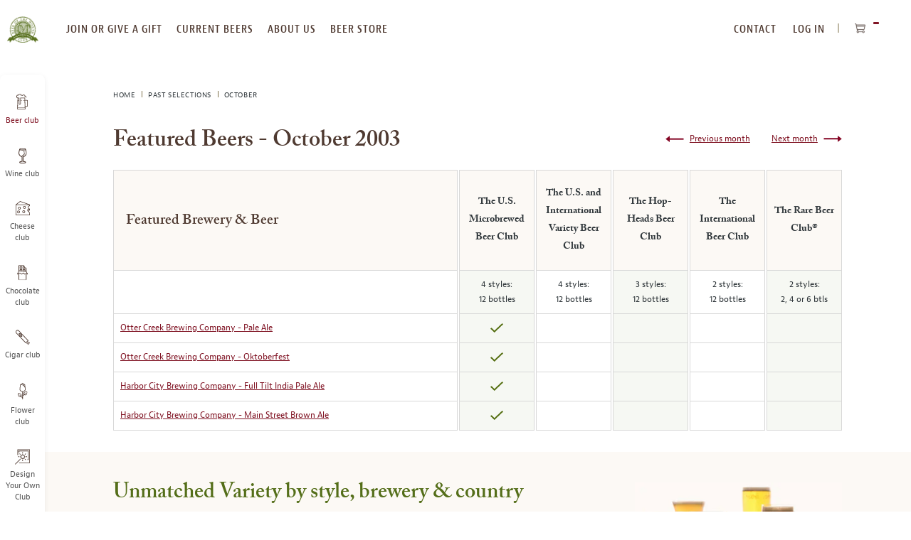

--- FILE ---
content_type: text/html; charset=UTF-8
request_url: https://www.beermonthclub.com/past-selections/2003/oct
body_size: 21309
content:
<!doctype html>
<html lang="en">
    <head >
                
<meta charset="utf-8"/>
<meta name="title" content="Oct "/>
<meta name="description" content="Oct 2003 Featured Beers | Beer of the Month Club "/>
<meta name="robots" content="INDEX,FOLLOW"/>
<meta name="viewport" content="width=device-width, initial-scale=1, maximum-scale=10.0, user-scalable=yes"/>
<title>Oct 2003 Featured Beers | Beer of the Month Club</title>
<link  rel="stylesheet" type="text/css"  media="all" href="https://www.beermonthclub.com/static/version1768382267/frontend/Monthlyclubs/default/en_US/assets/css/base.css" />
<link  rel="stylesheet" type="text/css"  media="all" href="https://www.beermonthclub.com/static/version1768382267/frontend/Monthlyclubs/default/en_US/assets/css/main.css" />
<link  rel="stylesheet" type="text/css"  media="all" href="https://www.beermonthclub.com/static/version1768382267/frontend/Monthlyclubs/default/en_US/Monthlyclubs_Yotpo/css/style.css" />
<link  rel="stylesheet" type="text/css"  media="all" href="https://www.beermonthclub.com/static/version1768382267/frontend/Monthlyclubs/default/en_US/Scandiweb_ReCaptcha/css/recaptcha.css" />
<link  rel="stylesheet" type="text/css"  media="all" href="https://www.beermonthclub.com/static/version1768382267/frontend/Monthlyclubs/default/en_US/Scandiweb_Slider/css/slick.css" />
<link  rel="stylesheet" type="text/css"  media="all" href="https://www.beermonthclub.com/static/version1768382267/frontend/Monthlyclubs/default/en_US/Scandiweb_Slider/css/slick-theme.css" />
<link  rel="stylesheet" type="text/css"  media="all" href="https://www.beermonthclub.com/static/version1768382267/frontend/Monthlyclubs/default/en_US/Scandiweb_Slider/css/products.css" />








<link rel="preload" as="font" crossorigin="anonymous" href="https://www.beermonthclub.com/static/version1768382267/frontend/Monthlyclubs/default/en_US/fonts/woff2/BerninoSans-CondensedSemibold_0.woff2" />
<link rel="preload" as="font" crossorigin="anonymous" href="https://www.beermonthclub.com/static/version1768382267/frontend/Monthlyclubs/default/en_US/fonts/woff2/BerninoSans-CondensedBold_0.woff2" />
<link rel="preload" as="font" crossorigin="anonymous" href="https://www.beermonthclub.com/static/version1768382267/frontend/Monthlyclubs/default/en_US/fonts/woff2/BerninoSans-Semibold_0.woff2" />
<link rel="preload" as="font" crossorigin="anonymous" href="https://www.beermonthclub.com/static/version1768382267/frontend/Monthlyclubs/default/en_US/fonts/woff2/BerninoSans-Bold_0.woff2" />
<link rel="preload" as="font" crossorigin="anonymous" href="https://www.beermonthclub.com/static/version1768382267/frontend/Monthlyclubs/default/en_US/fonts/woff2/BerninoSans-Regular_0.woff2" />
<link rel="preload" as="font" crossorigin="anonymous" href="https://www.beermonthclub.com/static/version1768382267/frontend/Monthlyclubs/default/en_US/fonts/woff2/ACaslonPro-Regular.woff2" />
<link rel="preload" as="font" crossorigin="anonymous" href="https://www.beermonthclub.com/static/version1768382267/frontend/Monthlyclubs/default/en_US/fonts/woff2/ACaslonPro-Semibold.woff2" />
<link rel="preload" as="font" crossorigin="anonymous" href="https://www.beermonthclub.com/static/version1768382267/frontend/Monthlyclubs/default/en_US/fonts/woff2/ACaslonPro-Bold.woff2" />
<link rel="preload" as="font" crossorigin="anonymous" href="https://www.beermonthclub.com/static/version1768382267/frontend/Monthlyclubs/default/en_US/fonts/woff2/ACaslonPro-Italic.woff2" />
<link rel="preload" as="font" crossorigin="anonymous" href="https://www.beermonthclub.com/static/version1768382267/frontend/Monthlyclubs/default/en_US/fonts/woff2/ACaslonPro-SemiboldItalic.woff2" />
<link rel="preload" as="font" crossorigin="anonymous" href="https://www.beermonthclub.com/static/version1768382267/frontend/Monthlyclubs/default/en_US/fonts/woff2/ACaslonPro-BoldItalic.woff2" />
<link  rel="canonical" href="https://www.beermonthclub.com/past-selections/2003/oct" />
<link  rel="icon" type="image/x-icon" href="https://www.beermonthclub.com/media/favicon/stores/12/Hop-Logo-green.png" />
<link  rel="shortcut icon" type="image/x-icon" href="https://www.beermonthclub.com/media/favicon/stores/12/Hop-Logo-green.png" />
<!-- Start VWO Async SmartCode -->
<link rel="preconnect" href="https://dev.visualwebsiteoptimizer.com" />
<script type='text/javascript' id='vwoCode' data-rocketjavascript="false">
window._vwo_code || (function() {
var account_id=994836,
version=2.1,
settings_tolerance=2000,
hide_element='body',
hide_element_style = 'opacity:0 !important;filter:alpha(opacity=0) !important;background:none !important;transition:none !important;',
/* DO NOT EDIT BELOW THIS LINE */
f=false,w=window,d=document,v=d.querySelector('#vwoCode'),cK='_vwo_'+account_id+'_settings',cc={};try{var c=JSON.parse(localStorage.getItem('_vwo_'+account_id+'_config'));cc=c&&typeof c==='object'?c:{}}catch(e){}var stT=cc.stT==='session'?w.sessionStorage:w.localStorage;code={nonce:v&&v.nonce,use_existing_jquery:function(){return typeof use_existing_jquery!=='undefined'?use_existing_jquery:undefined},library_tolerance:function(){return typeof library_tolerance!=='undefined'?library_tolerance:undefined},settings_tolerance:function(){return cc.sT||settings_tolerance},hide_element_style:function(){return'{'+(cc.hES||hide_element_style)+'}'},hide_element:function(){if(performance.getEntriesByName('first-contentful-paint')[0]){return''}return typeof cc.hE==='string'?cc.hE:hide_element},getVersion:function(){return version},finish:function(e){if(!f){f=true;var t=d.getElementById('_vis_opt_path_hides');if(t)t.parentNode.removeChild(t);if(e)(new Image).src='https://dev.visualwebsiteoptimizer.com/ee.gif?a='+account_id+e}},finished:function(){return f},addScript:function(e){var t=d.createElement('script');t.type='text/javascript';if(e.src){t.src=e.src}else{t.text=e.text}v&&t.setAttribute('nonce',v.nonce);d.getElementsByTagName('head')[0].appendChild(t)},load:function(e,t){var n=this.getSettings(),i=d.createElement('script'),r=this;t=t||{};if(n){i.textContent=n;d.getElementsByTagName('head')[0].appendChild(i);if(!w.VWO||VWO.caE){stT.removeItem(cK);r.load(e)}}else{var o=new XMLHttpRequest;o.open('GET',e,true);o.withCredentials=!t.dSC;o.responseType=t.responseType||'text';o.onload=function(){if(t.onloadCb){return t.onloadCb(o,e)}if(o.status===200||o.status===304){_vwo_code.addScript({text:o.responseText})}else{_vwo_code.finish('&e=loading_failure:'+e)}};o.onerror=function(){if(t.onerrorCb){return t.onerrorCb(e)}_vwo_code.finish('&e=loading_failure:'+e)};o.send()}},getSettings:function(){try{var e=stT.getItem(cK);if(!e){return}e=JSON.parse(e);if(Date.now()>e.e){stT.removeItem(cK);return}return e.s}catch(e){return}},init:function(){if(d.URL.indexOf('__vwo_disable__')>-1)return;var e=this.settings_tolerance();w._vwo_settings_timer=setTimeout(function(){_vwo_code.finish();stT.removeItem(cK)},e);var t;if(this.hide_element()!=='body'){t=d.createElement('style');var n=this.hide_element(),i=n?n+this.hide_element_style():'',r=d.getElementsByTagName('head')[0];t.setAttribute('id','_vis_opt_path_hides');v&&t.setAttribute('nonce',v.nonce);t.setAttribute('type','text/css');if(t.styleSheet)t.styleSheet.cssText=i;else t.appendChild(d.createTextNode(i));r.appendChild(t)}else{t=d.getElementsByTagName('head')[0];var i=d.createElement('div');i.style.cssText='z-index: 2147483647 !important;position: fixed !important;left: 0 !important;top: 0 !important;width: 100% !important;height: 100% !important;background: white !important;display: block !important;';i.setAttribute('id','_vis_opt_path_hides');i.classList.add('_vis_hide_layer');t.parentNode.insertBefore(i,t.nextSibling)}var o=window._vis_opt_url||d.URL,s='https://dev.visualwebsiteoptimizer.com/j.php?a='+account_id+'&u='+encodeURIComponent(o)+'&vn='+version;if(w.location.search.indexOf('_vwo_xhr')!==-1){this.addScript({src:s})}else{this.load(s+'&x=true')}}};w._vwo_code=code;code.init();})();
</script>
<!-- End VWO Async SmartCode -->

<meta name="google-site-verification" content="zgxniVXrci3KaGy1tPSrZAnDRLS64hqsZSoyKJmNnC4" />
<meta name="p:domain_verify" content="87529bb2490368443de8e8e512c6efcc"/>
<meta name="msvalidate.01" content="32B031A46C931AB9EF37E9D5D98476C9" />

<!-- Start of Sleeknote signup and lead generation tool - www.sleeknote.com -->

<!-- End of Sleeknote signup and lead generation tool - www.sleeknote.com -->
            
<!-- Pinterest Tag Base Code -->

<noscript>
<img height="1" width="1" style="display:none;" alt=""
src="https://ct.pinterest.com/v3/?tid=2615396886604&noscript=1" />
</noscript>
<!-- End Pinterest Tag Base Code -->

<!-- Google Tag Manager -->

<!-- End Google Tag Manager -->




<meta property="og:type" content="product.group"/>
<meta property="og:title" content="Oct&#x20;2003&#x20;Featured&#x20;Beers&#x20;&#x7C;&#x20;Beer&#x20;of&#x20;the&#x20;Month&#x20;Club"/>
<meta property="og:description" content="Oct&#x20;2003&#x20;Featured&#x20;Beers&#x20;&#x7C;&#x20;Beer&#x20;of&#x20;the&#x20;Month&#x20;Club&#x20;"/>
<meta property="og:url" content="https://www.beermonthclub.com/past-selections/2003/oct"/>
<meta property="og:site_name" content="The Microbrewed Beer of the Month Club"/>
    </head>
    <body data-container="body"
          data-mage-init='{"loaderAjax": {}, "loader": { "icon": "https://www.beermonthclub.com/static/version1768382267/frontend/Monthlyclubs/default/en_US/images/loader-2.gif"}}'
        class="beer page-products categorypath-past-selections-2003-oct category-oct catalog-category-view page-layout-2columns-left" id="html-body">
        



    <noscript>
        <div class="message global noscript">
            <div class="content">
                <p>
                    <strong>JavaScript seems to be disabled in your browser.</strong>
                    <span>
                        For the best experience on our site, be sure to turn on Javascript in your browser.                    </span>
                </p>
            </div>
        </div>
    </noscript>






<!-- Google Tag Manager (noscript) -->
<noscript><iframe src="https://www.googletagmanager.com/ns.html?id=GTM-5WXGMTR"
height="0" width="0" style="display:none;visibility:hidden"></iframe></noscript>
<!-- End Google Tag Manager (noscript) --><div class="page-wrapper"><a id="skip-to-content" class="button red outline action skip maincontent"
   href="#maincontent">
    <span>
        Skip to Content    </span>
</a><header class="page-header"><div class="header content">


</div><span data-action="toggle-nav" class="action nav-toggle"><span>Toggle Nav</span></span>
<a
    class="logo"
    href="https://www.beermonthclub.com/"
    title="The&#x20;Microbrewed&#x20;Beer&#x20;of&#x20;the&#x20;Month&#x20;Club"
    aria-label="store logo">
    
<picture>
            <source type="image/webp" srcset="https://www.beermonthclub.com/media/logo/stores/12/beer-club-logo-transparent-200x164.webp">
        <source type="image/png" srcset="https://www.beermonthclub.com/media/logo/stores/12/beer-club-logo-transparent-200x164.png">
    <img loading="lazy" src="https://www.beermonthclub.com/media/logo/stores/12/beer-club-logo-transparent-200x164.png"
         title="The&#x20;Microbrewed&#x20;Beer&#x20;of&#x20;the&#x20;Month&#x20;Club"
         alt="The&#x20;Microbrewed&#x20;Beer&#x20;of&#x20;the&#x20;Month&#x20;Club"
                             loading="lazy" /></picture>

</a>
<div class="top-website-container">
<div class="mobile-menu-header hidden-desktop">
    <div class="row">
                    <div class="col-m-6">
                <div class="margin-horizontal-s">
                    <a href="https://www.beermonthclub.com/customer/account/login/"                            class="button flat green margin-vertical-none">
                        Log In                    </a>
                </div>
            </div>
            <div class="col-m-6">
                <div class="margin-horizontal-s">
                    <a href="https://www.beermonthclub.com/customer/account/create/" class="button flat green margin-vertical-none">
                        register
                    </a>
                </div>
            </div>
            </div>
    <div class="row" style="padding: 10px;"></div></div>

<nav class="navigation top-website-menu">
    <ul>
        <li  class="level0 hidden-desktop first level-top"><a href="https://www.beermonthclub.com/join-or-give-a-gift-membership"  class="level-top" ><span>Join or give a gift membership</span></a></li><li  class="level0 hidden-mobile level-top"><a href="https://www.beermonthclub.com/join-or-give-a-gift-membership"  class="level-top" ><span>join or give a gift</span></a></li><li  class="level0 level-top"><a href="https://www.beermonthclub.com/current-beers"  class="level-top" ><span>current beers</span></a></li><li  class="level0 level-top"><a href="https://www.beermonthclub.com/about-us"  class="level-top" ><span>about us</span></a></li><li  class="level0 hidden-mobile level-top"><a href="https://www.beermonthclub.com/reorder-your-favorites"  class="level-top" ><span>beer store</span></a></li><li  class="level0 hidden-desktop level-top"><a href="https://www.beermonthclub.com/reorder-your-favorites"  class="level-top" ><span>Beer Store</span></a></li><li  class="level0 hidden-desktop level-top"><a href="https://www.beermonthclub.com/contact"  class="level-top" ><span>Contact Us</span></a></li><li  class="level0 hidden-desktop level-top"><a href="https://www.beermonthclub.com/our-beer-selection-process"  class="level-top" ><span>Our Beer Selection Process</span></a></li><li  class="level0 hidden-desktop level-top"><a href="https://www.beermonthclub.com/design-your-own"  class="level-top" ><span>Design Your Own Club</span></a></li><li  class="level0 hidden-desktop level-top"><a href="https://www.beermonthclub.com/faq"  class="level-top" ><span>faq</span></a></li><li  class="level0 hidden-desktop last level-top"><a href="https://www.beermonthclub.com/gift-announcement"  class="level-top" ><span>Send a gift announcement</span></a></li>    </ul>
</nav>
<div class="header-navigation-additional">
<nav class="navigation top-right-menu" role="navigation">
    <ul>
        <li class="first level-top">
            <a
                href="https://www.beermonthclub.com/contact"
                class="level-top ui-corner-all">
                <span>CONTACT</span>
            </a>
        </li>
        <li class="authorization-link" data-label="or">
    <a href="https://www.beermonthclub.com/customer/account/login/"        class="level-top ui-corner-all">
        Log In    </a>
</li>
    </ul>
</nav>

<div data-block="minicart" class="minicart-wrapper">
    <button class="action showcart" data-bind="scope: 'minicart_content'">
        <span class="text">My Cart</span>
        <span class="counter qty empty"
              data-bind="css: { empty: !!getCartParam('summary_count') == false && !isLoading() },
               blockLoader: isLoading">
            <span class="counter-number" aria-hidden="true"><!-- ko text: getCartParam('summary_count') --><!-- /ko --></span>
            <span class="counter-label sr-only">
            <!-- ko text: getCartParam('summary_count') --><!-- /ko -->
            <!-- ko i18n: 'items in cart' --><!-- /ko -->
            </span>
        </span>
    </button>
            <div class="block block-minicart"
             data-role="dropdownDialog"
             data-mage-init='{"dropdownDialog":{
                "appendTo":"[data-block=minicart]",
                "triggerTarget":".showcart",
                "timeout": "2000",
                "closeOnMouseLeave": false,
                "closeOnEscape": true,
                "triggerClass":"active",
                "parentClass":"active",
                "buttons":[]}}'>
            <div id="minicart-content-wrapper" data-bind="scope: 'minicart_content'">
                <!-- ko template: getTemplate() --><!-- /ko -->
            </div>
                    </div>
            
</div>
</div><div class="mobile-header hidden-desktop">
    <div class="open-close"></div>
    <div class="headings">
        <a href="https://www.beermonthclub.com/" class="heading-link">
            <p class="heading-title-small">The Microbrewed</p>
            <p class="heading-title">Beer of the Month Club</p>
        </a>
    </div>
</div>
</div><div class="top-website-container top-website-cta-container hidden">
</div><div class="left-website-container"><div class="store-switcher-heading hidden-desktop">
    <p>checkout our other monthly clubs</p>
</div>

<nav class="navigation left-website-menu">
    <ul>
        <li  class="level0 beer first active level-top"><a href="https://www.beermonthclub.com"  class="level-top" ><span>Beer club</span></a></li><li  class="level0 wine level-top"><a href="https://www.winemonthclub.com"  class="level-top" ><span>Wine club</span></a></li><li  class="level0 cheese level-top"><a href="https://www.cheesemonthclub.com"  class="level-top" ><span>Cheese club</span></a></li><li  class="level0 chocolate level-top"><a href="https://www.chocolatemonthclub.com"  class="level-top" ><span>Chocolate club</span></a></li><li  class="level0 cigar level-top"><a href="https://www.cigarmonthclub.com"  class="level-top" ><span>Cigar club</span></a></li><li  class="level0 flowers level-top"><a href="https://www.flowermonthclub.com"  class="level-top" ><span>Flower club</span></a></li><li  class="level0 dyoc last level-top"><a href="https://www.beermonthclub.com/design-your-own"  class="level-top" ><span>Design Your Own Club</span></a></li>    </ul>
</nav>
<div class="menu-close hidden-desktop">
    <span class="m-text-center">CLOSE MENU</span>
</div></div>

</header><div class="page messages"><div data-placeholder="messages"></div>

<div data-bind="scope: 'messages'">
    <!-- ko if: cookieMessages && cookieMessages.length > 0 -->
    <div aria-atomic="true" role="alert" data-bind="foreach: { data: cookieMessages, as: 'message' }" class="messages">
        <div data-bind="attr: {
            class: 'message-' + message.type + ' ' + message.type + ' message',
            'data-ui-id': 'message-' + message.type
        }">
            <div role="status" data-bind="html: $parent.prepareMessageForHtml(message.text)"></div>
        </div>
    </div>
    <!-- /ko -->

    <!-- ko if: messages().messages && messages().messages.length > 0 -->
    <div aria-atomic="true" role="alert" class="messages" data-bind="foreach: {
        data: messages().messages, as: 'message'
    }">
        <div data-bind="attr: {
            class: 'message-' + message.type + ' ' + message.type + ' message',
            'data-ui-id': 'message-' + message.type
        }">
            <div role="status" data-bind="html: $parent.prepareMessageForHtml(message.text)"></div>
        </div>
    </div>
    <!-- /ko -->
</div>

</div><main id="maincontent" class="page-main"><div class="breadcrumbs">
    <ul class="items">
                    <li class="item home">
                            <a href="https://www.beermonthclub.com/"
                   title="Home">
                    Home                </a>
                        </li>
                    <li class="item category27">
                            <a href="https://www.beermonthclub.com/past-selections"
                   title="Past Selections">
                    Past Selections                </a>
                        </li>
                    <li class="item category629">
                            <strong>October</strong>
                        </li>
            </ul>
</div>
<a id="contentarea"></a>
<div class="columns"><div class="column main"><input name="form_key" type="hidden" value="h3GxORYdaKqaM4yv" />




<div id="monkey_campaign" style="display:none;"
     data-mage-init='{"campaigncatcher":{"checkCampaignUrl": "https://www.beermonthclub.com/mailchimp/campaign/check/"}}'>
</div><!-- Yotpo - Add body class -->

<!--/ Yotpo - Add body class -->
<!-- Yotpo - Widget Script -->

<!--/ Yotpo - Widget Script -->





<div class="category-view newsletter-category-view">
            <div class="block hero-block with-breadcrumb padding-bottom-none m-margin-bottom-xxxl d-padding-right-xxl">
            <div class="row">
                <div class="col-8 d-padding-top-huge">
                    <h1 class="color-brown m-margin-vertical-m d-margin-bottom-l">Featured Beers - October 2003</h1>
                </div>
                <div class="col-4 content-month-links text-right m-text-center">
                        <div class="month-links m-margin-top-xxl">
                    <a href="https://www.beermonthclub.com/past-selections/2003/nov" class="next-month underline">
                <span>Next month</span>
            </a>
                            <a href="https://www.beermonthclub.com/past-selections/2003/sept" class="prev-month underline">
                <span>Previous month</span>
            </a>
            </div>
                </div>
            </div>
        </div>
        <div class="block padding-bottom-none d-padding-top-none">
        <div class="row">
            <div class="col-12">
                    <div class="featured-beer-list">
                                                                                                                    <div class="group1 beer-item m-text-center padding-vertical-m padding-horizontal-l">
                            <a class="scroll-to" href="#otter-creek-pale-ale-2">Otter Creek Brewing Company - Pale Ale</a>
                        </div>
                                                                                                                                                                                                                                                                                                                                                                                                                                                                                                                                        <div class="group1 beer-item m-text-center padding-vertical-m padding-horizontal-l">
                            <a class="scroll-to" href="#otter-creek-oktoberfest">Otter Creek Brewing Company - Oktoberfest</a>
                        </div>
                                                                                                                                                                                                                                                                                                                                                                                                                                                                                                                                        <div class="group1 beer-item m-text-center padding-vertical-m padding-horizontal-l">
                            <a class="scroll-to" href="#harbor-city-full-tilt-india-pale-ale">Harbor City Brewing Company - Full Tilt India Pale Ale</a>
                        </div>
                                                                                                                                                                                                                                                                                                                                                                                                                                                                                                                                        <div class="group1 beer-item m-text-center padding-vertical-m padding-horizontal-l">
                            <a class="scroll-to" href="#harbor-city-main-street-brown-ale">Harbor City Brewing Company - Main Street Brown Ale</a>
                        </div>
                                                                                                                                                                                                                                                                                                                                                                                                                                </div>
    <table class="featured-product-table sliding-table">
        <thead>
<tr>
    <th id="featured" class="hidden-mobile milk">
        <h2 class="color-brown font-xl padding-left-s">Featured Brewery & Beer</h2>
    </th>
    <th class="spacer">&nbsp;</th>
    <th id="featured1" class="featured-beer-section d-padding-vertical-l d-padding-horizontal-m accordion disable-desktop milk">
        <div class="beer-column-title">The U.S. Microbrewed Beer Club</div>
    </th>
    <th class="featured-club-beers accordion-content milk"></th>
    <th class="spacer">&nbsp;</th>
    <th id="featured2" class="featured-beer-section d-padding-vertical-l d-padding-horizontal-m accordion disable-desktop milk">
        <div class="beer-column-title">The U.S. and International Variety Beer Club</div>
    </th>
    <th class="featured-club-beers accordion-content milk"></th>
    <th class="spacer">&nbsp;</th>
    <th id="featured3" class="featured-beer-section d-padding-vertical-l d-padding-horizontal-m accordion disable-desktop milk">
        <div class="beer-column-title">The Hop-Heads Beer Club</div>
    </th>
    <th class="featured-club-beers accordion-content milk"></th>
    <th class="spacer">&nbsp;</th>
    <th id="featured4" class="featured-beer-section d-padding-vertical-l d-padding-horizontal-m accordion disable-desktop milk">
        <div class="beer-column-title">The International Beer Club</div>
    </th>
    <th class="featured-club-beers accordion-content milk"></th>
    <th class="spacer">&nbsp;</th>
    <th id="featured5" class="featured-beer-section d-padding-vertical-l d-padding-horizontal-m accordion disable-desktop milk">
        <div class="beer-column-title">The Rare Beer Club®</div>
    </th>
    <th class="featured-club-beers accordion-content milk"></th>
</tr>
<tr>
    <th>&nbsp;</th>
    <th class="spacer">&nbsp;</th>
    <th id="group1" headers="featured1" class="beer-count group1">
        <p>4 styles:</p>
        <p>12 bottles</p>
    </th>
    <th class="spacer">&nbsp;</th>
    <th id="group2" headers="featured2" class="beer-count group2">
        <p>4 styles:</p>
        <p>12 bottles</p>
    </th>
    <th class="spacer">&nbsp;</th>
    <th id="group3" headers="featured3" class="beer-count group3">
        <p>3 styles:</p>
        <p>12 bottles</p>
    </th>
    <th class="spacer">&nbsp;</th>
    <th id="group4" headers="featured4" class="beer-count group4">
        <p>2 styles:</p>
        <p>12 bottles</p>
    </th>
    <th class="spacer">&nbsp;</th>
    <th id="group5" headers="featured5" class="beer-count group5">
        <p>2 styles:</p>
        <p>2, 4 or 6 btls</p>
    </th>
</tr>
</thead>
        <tbody class="hidden-mobile">
                            <tr>
                                        <th scope="row" headers="featured">
                       <a class="scroll-to" href="#otter-creek-pale-ale-2">Otter Creek Brewing Company - Pale Ale</a>
                    </th>
                                                                <td class="spacer">&nbsp;</td>
                                                                                <td headers="featured1 group1">
                                                                    <img src="https://www.beermonthclub.com/static/version1768382267/frontend/Monthlyclubs/default/en_US/images/etc/check/mark-yes.svg" alt='Available'>
                                                            </td>
                                                                                                                        <td class="spacer">&nbsp;</td>
                                                                                <td headers="featured2 group2">
                                                                    &nbsp;
                                                            </td>
                                                                                                                        <td class="spacer">&nbsp;</td>
                                                                                <td headers="featured3 group3">
                                                                    &nbsp;
                                                            </td>
                                                                                                                        <td class="spacer">&nbsp;</td>
                                                                                <td headers="featured4 group4">
                                                                    &nbsp;
                                                            </td>
                                                                                                                        <td class="spacer">&nbsp;</td>
                                                                                <td headers="featured5 group5">
                                                                    &nbsp;
                                                            </td>
                                                                                                                </tr>
                            <tr>
                                        <th scope="row" headers="featured">
                       <a class="scroll-to" href="#otter-creek-oktoberfest">Otter Creek Brewing Company - Oktoberfest</a>
                    </th>
                                                                <td class="spacer">&nbsp;</td>
                                                                                <td headers="featured1 group1">
                                                                    <img src="https://www.beermonthclub.com/static/version1768382267/frontend/Monthlyclubs/default/en_US/images/etc/check/mark-yes.svg" alt='Available'>
                                                            </td>
                                                                                                                        <td class="spacer">&nbsp;</td>
                                                                                <td headers="featured2 group2">
                                                                    &nbsp;
                                                            </td>
                                                                                                                        <td class="spacer">&nbsp;</td>
                                                                                <td headers="featured3 group3">
                                                                    &nbsp;
                                                            </td>
                                                                                                                        <td class="spacer">&nbsp;</td>
                                                                                <td headers="featured4 group4">
                                                                    &nbsp;
                                                            </td>
                                                                                                                        <td class="spacer">&nbsp;</td>
                                                                                <td headers="featured5 group5">
                                                                    &nbsp;
                                                            </td>
                                                                                                                </tr>
                            <tr>
                                        <th scope="row" headers="featured">
                       <a class="scroll-to" href="#harbor-city-full-tilt-india-pale-ale">Harbor City Brewing Company - Full Tilt India Pale Ale</a>
                    </th>
                                                                <td class="spacer">&nbsp;</td>
                                                                                <td headers="featured1 group1">
                                                                    <img src="https://www.beermonthclub.com/static/version1768382267/frontend/Monthlyclubs/default/en_US/images/etc/check/mark-yes.svg" alt='Available'>
                                                            </td>
                                                                                                                        <td class="spacer">&nbsp;</td>
                                                                                <td headers="featured2 group2">
                                                                    &nbsp;
                                                            </td>
                                                                                                                        <td class="spacer">&nbsp;</td>
                                                                                <td headers="featured3 group3">
                                                                    &nbsp;
                                                            </td>
                                                                                                                        <td class="spacer">&nbsp;</td>
                                                                                <td headers="featured4 group4">
                                                                    &nbsp;
                                                            </td>
                                                                                                                        <td class="spacer">&nbsp;</td>
                                                                                <td headers="featured5 group5">
                                                                    &nbsp;
                                                            </td>
                                                                                                                </tr>
                            <tr>
                                        <th scope="row" headers="featured">
                       <a class="scroll-to" href="#harbor-city-main-street-brown-ale">Harbor City Brewing Company - Main Street Brown Ale</a>
                    </th>
                                                                <td class="spacer">&nbsp;</td>
                                                                                <td headers="featured1 group1">
                                                                    <img src="https://www.beermonthclub.com/static/version1768382267/frontend/Monthlyclubs/default/en_US/images/etc/check/mark-yes.svg" alt='Available'>
                                                            </td>
                                                                                                                        <td class="spacer">&nbsp;</td>
                                                                                <td headers="featured2 group2">
                                                                    &nbsp;
                                                            </td>
                                                                                                                        <td class="spacer">&nbsp;</td>
                                                                                <td headers="featured3 group3">
                                                                    &nbsp;
                                                            </td>
                                                                                                                        <td class="spacer">&nbsp;</td>
                                                                                <td headers="featured4 group4">
                                                                    &nbsp;
                                                            </td>
                                                                                                                        <td class="spacer">&nbsp;</td>
                                                                                <td headers="featured5 group5">
                                                                    &nbsp;
                                                            </td>
                                                                                                                </tr>
                    </tbody>
    </table>
                                    <p class="newsletter-note margin-vertical-xxl">
                                            </p>
                            </div>
        </div>
    </div>
    <div class="promo-block hidden-mobile">
        <div class="block milk discover-five-clubs-milk">
    <div class="row">
        
<picture>
            <source type="image/webp" srcset="https://www.beermonthclub.com/media/wysiwyg/beer/content/beer-unmatched-variety-image-milk.webp">
        <source type="image/png" srcset="https://www.beermonthclub.com/media/wysiwyg/beer/content/beer-unmatched-variety-image-milk.png">
    
<picture>
            <source type="image/webp" srcset="https://www.beermonthclub.com/media/wysiwyg/beer/content/beer-unmatched-variety-image-milk.webp">
        <source type="image/png" srcset="https://www.beermonthclub.com/media/wysiwyg/beer/content/beer-unmatched-variety-image-milk.png">
    <img loading="lazy" class="image-overflow" src="https://www.beermonthclub.com/media/wysiwyg/beer/content/beer-unmatched-variety-image-milk.png" alt="Unmatched Variety by Style, Brewery & Country" /width="341" height="215"  loading="lazy"  loading="lazy" ></picture>
</picture>

        <div class="col-8 col-m-12 m-text-center">
            <h2>Unmatched Variety by style, brewery & country</h2>
            <p class="margin-top-s">
                Choose from Five different Beer Clubs offering unmatched variety by brewery, <br />
                country of origin, and beer style to suit your specific tastes.
            </p>
            <a href="https://www.beermonthclub.com/join-or-give-a-gift-membership" class="flat button red margin-top-xl">DISCOVER OUR FIVE CLUBS</a>
        </div>
    </div>
</div>
    </div>
    <div class="block m-padding-top-none d-padding-top-xxl">
        <div class="row">
            <div class="col-12">
                
<div class="past-selection-products">
                    <div role="group" class="card brown m-padding-horizontal-m m-margin-bottom-l d-padding-top-xl d-margin-bottom-xxl" id="harbor-city-main-street-brown-ale" aria-label="product">
            <div class="header-content">
                <div class="card-image m-padding-top-s d-margin-right-xxl d-margin-top-m">
                                            
<picture>
            <source type="image/webp" srcset="https://www.beermonthclub.com/media/wysiwyg/country_flags/flag_united_states.webp">
        <source type="image/png" srcset="https://www.beermonthclub.com/media/wysiwyg/country_flags/flag_united_states.png">
    
<picture>
            <source type="image/webp" srcset="https://www.beermonthclub.com/media/wysiwyg/country_flags/flag_united_states.webp">
        <source type="image/png" srcset="https://www.beermonthclub.com/media/wysiwyg/country_flags/flag_united_states.png">
    
<picture>
            <source type="image/webp" srcset="https://www.beermonthclub.com/media/wysiwyg/country_flags/flag_united_states.webp">
        <source type="image/png" srcset="https://www.beermonthclub.com/media/wysiwyg/country_flags/flag_united_states.png">
    
<picture>
            <source type="image/webp" srcset="https://www.beermonthclub.com/media/wysiwyg/country_flags/flag_united_states.webp">
        <source type="image/png" srcset="https://www.beermonthclub.com/media/wysiwyg/country_flags/flag_united_states.png">
    <img class="flag-icon" src="https://www.beermonthclub.com/media/wysiwyg/country_flags/flag_united_states.png"
                             alt="" loading="lazy"  loading="lazy"  loading="lazy"  loading="lazy" ></picture>
</picture>
</picture>
</picture>

                                        <a href="https://www.beermonthclub.com/harbor-city-main-street-brown-ale" class="m-margin-vertical-l past-selection-pdp-link"
                       title="Harbor City Brewing Company - Main Street Brown Ale"
                       number="1">
                        
<picture>
            <source type="image/webp" srcset="https://www.beermonthclub.com/media/catalog/product/placeholder/stores/12/beer_imagenotfound_2.webp">
        <source type="image/png" srcset="https://www.beermonthclub.com/media/catalog/product/placeholder/stores/12/beer_imagenotfound_2.png">
    <img class="product-image" src="https://www.beermonthclub.com/media/catalog/product/placeholder/stores/12/beer_imagenotfound_2.png"
                             alt="Harbor City Brewing Company - Main Street Brown Ale" loading="lazy" ></picture>

                    </a>
                </div>
                                <div class="card-heading hidden-desktop">
                    <a href="https://www.beermonthclub.com/harbor-city-main-street-brown-ale"
                       title="Harbor City Brewing Company - Main Street Brown Ale"
                       class="past-selection-pdp-link"
                       number="1">
                        <h3 class="color-red m-text-center padding-left-none">
                            Harbor City Brewing Company - Main Street Brown Ale                        </h3>
                    </a>
                </div>
                <div class="header-right-content">
                    <div class="card-heading hidden-mobile d-margin-bottom-xs">
                        <a href="https://www.beermonthclub.com/harbor-city-main-street-brown-ale"
                           title="Harbor City Brewing Company - Main Street Brown Ale"
                           class="past-selection-pdp-link"
                           number="1">
                            <h4 class="color-red d-padding-top-xs">Harbor City Brewing Company - Main Street Brown Ale</h4>
                        </a>
                    </div>
                    <div class="card-content">
                            <div class="attribute-box">
        <div class="attribute-box-top">
            <ul>
                                                            <li>
                            <span class="attribute-left">ABV: </span>
                            <span class="attribute-right">5.0%</span>
                        </li>
                                                                                <li>
                            <span class="attribute-left">Serving Temperature: </span>
                            <span class="attribute-right">40-45° F</span>
                        </li>
                                                                                <li>
                            <span class="attribute-left">Country: </span>
                            <span class="attribute-right">United States</span>
                        </li>
                                                                                                                        </ul>
        </div>
    </div>
                    </div>
                </div>
            </div>
            <div class="card-bottom d-margin-top-xxl">
                <div class="product-description hidden-mobile">
                    Main Street Brown Ale is a true-to-style English Brown Ale. This Brown Ale pours a brownish color with red highlights. Look for thin beige head and a slightly opaque appearance. Note a very subdued hop character underneath a prominent caramel, chocolate, and roasted malt aroma. This beer offers a complex malt character, starting off with hints of caramel and butterscotch and then quickly moving towards a fuller, roasted flavor. It’s a quick but w...                </div>
                <a href="https://www.beermonthclub.com/harbor-city-main-street-brown-ale" title="Harbor City Brewing Company - Main Street Brown Ale"
                   class="m-text-center margin-top-xl is-inline underline past-selection-pdp-link"
                   number="1">
                    Read More                </a>
                                                    <div class="product-bottom-stores m-margin-top-xl">
                        <div class="featured-container">
                            <span class="font-s is-inline m-margin-horizontal-auto padding-bottom-xs d-margin-horizontal-m">
                                Featured in                            </span>
                        </div>
                        <div class="bottom-buttons">
                                                            <a class="button outline red padding-horizontal-m m-margin-vertical-xs past-selection-pdp-link"
                                   href="https://www.beermonthclub.com/the-u-s-microbrewed-beer-club"
                                   number="1">
                                    U.S. Microbrewed Beer Club                                </a>
                                                    </div>
                    </div>
                            </div>
        </div>
                            <div role="group" class="card brown m-padding-horizontal-m m-margin-bottom-l d-padding-top-xl d-margin-bottom-xxl" id="otter-creek-oktoberfest" aria-label="product">
            <div class="header-content">
                <div class="card-image m-padding-top-s d-margin-right-xxl d-margin-top-m">
                                            
<picture>
            <source type="image/webp" srcset="https://www.beermonthclub.com/media/wysiwyg/country_flags/flag_united_states.webp">
        <source type="image/png" srcset="https://www.beermonthclub.com/media/wysiwyg/country_flags/flag_united_states.png">
    
<picture>
            <source type="image/webp" srcset="https://www.beermonthclub.com/media/wysiwyg/country_flags/flag_united_states.webp">
        <source type="image/png" srcset="https://www.beermonthclub.com/media/wysiwyg/country_flags/flag_united_states.png">
    
<picture>
            <source type="image/webp" srcset="https://www.beermonthclub.com/media/wysiwyg/country_flags/flag_united_states.webp">
        <source type="image/png" srcset="https://www.beermonthclub.com/media/wysiwyg/country_flags/flag_united_states.png">
    
<picture>
            <source type="image/webp" srcset="https://www.beermonthclub.com/media/wysiwyg/country_flags/flag_united_states.webp">
        <source type="image/png" srcset="https://www.beermonthclub.com/media/wysiwyg/country_flags/flag_united_states.png">
    <img class="flag-icon" src="https://www.beermonthclub.com/media/wysiwyg/country_flags/flag_united_states.png"
                             alt="" loading="lazy"  loading="lazy"  loading="lazy"  loading="lazy" ></picture>
</picture>
</picture>
</picture>

                                        <a href="https://www.beermonthclub.com/otter-creek-oktoberfest" class="m-margin-vertical-l past-selection-pdp-link"
                       title="Otter Creek Brewing Company - Oktoberfest"
                       number="2">
                        
<picture>
            <source type="image/webp" srcset="https://www.beermonthclub.com/media/catalog/product/placeholder/stores/12/beer_imagenotfound_2.webp">
        <source type="image/png" srcset="https://www.beermonthclub.com/media/catalog/product/placeholder/stores/12/beer_imagenotfound_2.png">
    <img class="product-image" src="https://www.beermonthclub.com/media/catalog/product/placeholder/stores/12/beer_imagenotfound_2.png"
                             alt="Otter Creek Brewing Company - Oktoberfest" loading="lazy" ></picture>

                    </a>
                </div>
                                <div class="card-heading hidden-desktop">
                    <a href="https://www.beermonthclub.com/otter-creek-oktoberfest"
                       title="Otter Creek Brewing Company - Oktoberfest"
                       class="past-selection-pdp-link"
                       number="2">
                        <h3 class="color-red m-text-center padding-left-none">
                            Otter Creek Brewing Company - Oktoberfest                        </h3>
                    </a>
                </div>
                <div class="header-right-content">
                    <div class="card-heading hidden-mobile d-margin-bottom-xs">
                        <a href="https://www.beermonthclub.com/otter-creek-oktoberfest"
                           title="Otter Creek Brewing Company - Oktoberfest"
                           class="past-selection-pdp-link"
                           number="2">
                            <h4 class="color-red d-padding-top-xs">Otter Creek Brewing Company - Oktoberfest</h4>
                        </a>
                    </div>
                    <div class="card-content">
                            <div class="attribute-box">
        <div class="attribute-box-top">
            <ul>
                                                            <li>
                            <span class="attribute-left">ABV: </span>
                            <span class="attribute-right">4.7%</span>
                        </li>
                                                                                <li>
                            <span class="attribute-left">Int’l Bittering Units (IBUs): </span>
                            <span class="attribute-right">19</span>
                        </li>
                                                                                <li>
                            <span class="attribute-left">Serving Temperature: </span>
                            <span class="attribute-right">40-45° F</span>
                        </li>
                                                                                <li>
                            <span class="attribute-left">Country: </span>
                            <span class="attribute-right">United States</span>
                        </li>
                                                                                                                        </ul>
        </div>
    </div>
                    </div>
                </div>
            </div>
            <div class="card-bottom d-margin-top-xxl">
                <div class="product-description hidden-mobile">
                    One of Otter Creek’s five specialty beers, the brewery’s Oktoberfest is only available from August through November. An excellent interpretation of the German Maerzen style lager, our panel really enjoyed this beer. We found this amber / copper colored lager to offer a thick, creamy, off-white head. Immediately note a nose dominated by a sweet caramel maltiness. We also picked up a slight toastiness and a hint of nuttiness. Look for a distinct an...                </div>
                <a href="https://www.beermonthclub.com/otter-creek-oktoberfest" title="Otter Creek Brewing Company - Oktoberfest"
                   class="m-text-center margin-top-xl is-inline underline past-selection-pdp-link"
                   number="2">
                    Read More                </a>
                                                    <div class="product-bottom-stores m-margin-top-xl">
                        <div class="featured-container">
                            <span class="font-s is-inline m-margin-horizontal-auto padding-bottom-xs d-margin-horizontal-m">
                                Featured in                            </span>
                        </div>
                        <div class="bottom-buttons">
                                                            <a class="button outline red padding-horizontal-m m-margin-vertical-xs past-selection-pdp-link"
                                   href="https://www.beermonthclub.com/the-u-s-microbrewed-beer-club"
                                   number="2">
                                    U.S. Microbrewed Beer Club                                </a>
                                                    </div>
                    </div>
                            </div>
        </div>
                            <div role="group" class="card brown m-padding-horizontal-m m-margin-bottom-l d-padding-top-xl d-margin-bottom-xxl" id="otter-creek-pale-ale-2" aria-label="product">
            <div class="header-content">
                <div class="card-image m-padding-top-s d-margin-right-xxl d-margin-top-m">
                                            
<picture>
            <source type="image/webp" srcset="https://www.beermonthclub.com/media/wysiwyg/country_flags/flag_united_states.webp">
        <source type="image/png" srcset="https://www.beermonthclub.com/media/wysiwyg/country_flags/flag_united_states.png">
    
<picture>
            <source type="image/webp" srcset="https://www.beermonthclub.com/media/wysiwyg/country_flags/flag_united_states.webp">
        <source type="image/png" srcset="https://www.beermonthclub.com/media/wysiwyg/country_flags/flag_united_states.png">
    
<picture>
            <source type="image/webp" srcset="https://www.beermonthclub.com/media/wysiwyg/country_flags/flag_united_states.webp">
        <source type="image/png" srcset="https://www.beermonthclub.com/media/wysiwyg/country_flags/flag_united_states.png">
    
<picture>
            <source type="image/webp" srcset="https://www.beermonthclub.com/media/wysiwyg/country_flags/flag_united_states.webp">
        <source type="image/png" srcset="https://www.beermonthclub.com/media/wysiwyg/country_flags/flag_united_states.png">
    <img class="flag-icon" src="https://www.beermonthclub.com/media/wysiwyg/country_flags/flag_united_states.png"
                             alt="" loading="lazy"  loading="lazy"  loading="lazy"  loading="lazy" ></picture>
</picture>
</picture>
</picture>

                                        <a href="https://www.beermonthclub.com/otter-creek-pale-ale-2" class="m-margin-vertical-l past-selection-pdp-link"
                       title="Otter Creek Brewing Company - Pale Ale"
                       number="3">
                        
<picture>
            <source type="image/webp" srcset="https://www.beermonthclub.com/media/catalog/product/placeholder/stores/12/beer_imagenotfound_2.webp">
        <source type="image/png" srcset="https://www.beermonthclub.com/media/catalog/product/placeholder/stores/12/beer_imagenotfound_2.png">
    <img class="product-image" src="https://www.beermonthclub.com/media/catalog/product/placeholder/stores/12/beer_imagenotfound_2.png"
                             alt="Otter Creek Brewing Company - Pale Ale" loading="lazy" ></picture>

                    </a>
                </div>
                                <div class="card-heading hidden-desktop">
                    <a href="https://www.beermonthclub.com/otter-creek-pale-ale-2"
                       title="Otter Creek Brewing Company - Pale Ale"
                       class="past-selection-pdp-link"
                       number="3">
                        <h3 class="color-red m-text-center padding-left-none">
                            Otter Creek Brewing Company - Pale Ale                        </h3>
                    </a>
                </div>
                <div class="header-right-content">
                    <div class="card-heading hidden-mobile d-margin-bottom-xs">
                        <a href="https://www.beermonthclub.com/otter-creek-pale-ale-2"
                           title="Otter Creek Brewing Company - Pale Ale"
                           class="past-selection-pdp-link"
                           number="3">
                            <h4 class="color-red d-padding-top-xs">Otter Creek Brewing Company - Pale Ale</h4>
                        </a>
                    </div>
                    <div class="card-content">
                            <div class="attribute-box">
        <div class="attribute-box-top">
            <ul>
                                                            <li>
                            <span class="attribute-left">ABV: </span>
                            <span class="attribute-right">4.8%</span>
                        </li>
                                                                                <li>
                            <span class="attribute-left">Int’l Bittering Units (IBUs): </span>
                            <span class="attribute-right">23</span>
                        </li>
                                                                                <li>
                            <span class="attribute-left">Serving Temperature: </span>
                            <span class="attribute-right">40-45° F</span>
                        </li>
                                                                                <li>
                            <span class="attribute-left">Country: </span>
                            <span class="attribute-right">United States</span>
                        </li>
                                                                                                                        </ul>
        </div>
    </div>
                    </div>
                </div>
            </div>
            <div class="card-bottom d-margin-top-xxl">
                <div class="product-description hidden-mobile">
                    Otter Creek’s Pale Ale is a filtered, golden-amber ale brewed with pale malts and huge doses of Cascade hops. Immediately note a big, almost exotic raw hop character in the nose which dominates any malt undertones. We found the body to be much more balanced than the nose would indicate, offering both a sweet maltiness balanced nicely with a slightly citrus, floral hop character. Note a slightly sweet, dry, clean finish. Consider pairing this up w...                </div>
                <a href="https://www.beermonthclub.com/otter-creek-pale-ale-2" title="Otter Creek Brewing Company - Pale Ale"
                   class="m-text-center margin-top-xl is-inline underline past-selection-pdp-link"
                   number="3">
                    Read More                </a>
                                                    <div class="product-bottom-stores m-margin-top-xl">
                        <div class="featured-container">
                            <span class="font-s is-inline m-margin-horizontal-auto padding-bottom-xs d-margin-horizontal-m">
                                Featured in                            </span>
                        </div>
                        <div class="bottom-buttons">
                                                            <a class="button outline red padding-horizontal-m m-margin-vertical-xs past-selection-pdp-link"
                                   href="https://www.beermonthclub.com/the-u-s-microbrewed-beer-club"
                                   number="3">
                                    U.S. Microbrewed Beer Club                                </a>
                                                    </div>
                    </div>
                            </div>
        </div>
                            <div role="group" class="card brown m-padding-horizontal-m m-margin-bottom-l d-padding-top-xl d-margin-bottom-xxl" id="harbor-city-full-tilt-india-pale-ale" aria-label="product">
            <div class="header-content">
                <div class="card-image m-padding-top-s d-margin-right-xxl d-margin-top-m">
                                            
<picture>
            <source type="image/webp" srcset="https://www.beermonthclub.com/media/wysiwyg/country_flags/flag_united_states.webp">
        <source type="image/png" srcset="https://www.beermonthclub.com/media/wysiwyg/country_flags/flag_united_states.png">
    
<picture>
            <source type="image/webp" srcset="https://www.beermonthclub.com/media/wysiwyg/country_flags/flag_united_states.webp">
        <source type="image/png" srcset="https://www.beermonthclub.com/media/wysiwyg/country_flags/flag_united_states.png">
    
<picture>
            <source type="image/webp" srcset="https://www.beermonthclub.com/media/wysiwyg/country_flags/flag_united_states.webp">
        <source type="image/png" srcset="https://www.beermonthclub.com/media/wysiwyg/country_flags/flag_united_states.png">
    
<picture>
            <source type="image/webp" srcset="https://www.beermonthclub.com/media/wysiwyg/country_flags/flag_united_states.webp">
        <source type="image/png" srcset="https://www.beermonthclub.com/media/wysiwyg/country_flags/flag_united_states.png">
    <img class="flag-icon" src="https://www.beermonthclub.com/media/wysiwyg/country_flags/flag_united_states.png"
                             alt="" loading="lazy"  loading="lazy"  loading="lazy"  loading="lazy" ></picture>
</picture>
</picture>
</picture>

                                        <a href="https://www.beermonthclub.com/harbor-city-full-tilt-india-pale-ale" class="m-margin-vertical-l past-selection-pdp-link"
                       title="Harbor City Brewing Company - Full Tilt India Pale Ale"
                       number="4">
                        
<picture>
            <source type="image/webp" srcset="https://www.beermonthclub.com/media/catalog/product/placeholder/stores/12/beer_imagenotfound_2.webp">
        <source type="image/png" srcset="https://www.beermonthclub.com/media/catalog/product/placeholder/stores/12/beer_imagenotfound_2.png">
    <img class="product-image" src="https://www.beermonthclub.com/media/catalog/product/placeholder/stores/12/beer_imagenotfound_2.png"
                             alt="Harbor City Brewing Company - Full Tilt India Pale Ale" loading="lazy" ></picture>

                    </a>
                </div>
                                <div class="card-heading hidden-desktop">
                    <a href="https://www.beermonthclub.com/harbor-city-full-tilt-india-pale-ale"
                       title="Harbor City Brewing Company - Full Tilt India Pale Ale"
                       class="past-selection-pdp-link"
                       number="4">
                        <h3 class="color-red m-text-center padding-left-none">
                            Harbor City Brewing Company - Full Tilt India Pale Ale                        </h3>
                    </a>
                </div>
                <div class="header-right-content">
                    <div class="card-heading hidden-mobile d-margin-bottom-xs">
                        <a href="https://www.beermonthclub.com/harbor-city-full-tilt-india-pale-ale"
                           title="Harbor City Brewing Company - Full Tilt India Pale Ale"
                           class="past-selection-pdp-link"
                           number="4">
                            <h4 class="color-red d-padding-top-xs">Harbor City Brewing Company - Full Tilt India Pale Ale</h4>
                        </a>
                    </div>
                    <div class="card-content">
                            <div class="attribute-box">
        <div class="attribute-box-top">
            <ul>
                                                            <li>
                            <span class="attribute-left">ABV: </span>
                            <span class="attribute-right">5.5%</span>
                        </li>
                                                                                <li>
                            <span class="attribute-left">Serving Temperature: </span>
                            <span class="attribute-right">45-50° F</span>
                        </li>
                                                                                <li>
                            <span class="attribute-left">Country: </span>
                            <span class="attribute-right">United States</span>
                        </li>
                                                                                                                        </ul>
        </div>
    </div>
                    </div>
                </div>
            </div>
            <div class="card-bottom d-margin-top-xxl">
                <div class="product-description hidden-mobile">
                    Merriam-Webster's Online Dictionary defines “full tilt” as “at high speed.” We didn’t quite make the connection until we began to quaff this fine IPA and feel its effects! DO NOT, under any circumstances, attempt to solve any math related word problems while consuming this beer! We found it slightly hazy, sporting a deep golden hue. Note a HUGE grapefruit-like, bitter hop nose with hints of pine. You might also pick up a slight caramel malt aroma...                </div>
                <a href="https://www.beermonthclub.com/harbor-city-full-tilt-india-pale-ale" title="Harbor City Brewing Company - Full Tilt India Pale Ale"
                   class="m-text-center margin-top-xl is-inline underline past-selection-pdp-link"
                   number="4">
                    Read More                </a>
                                                    <div class="product-bottom-stores m-margin-top-xl">
                        <div class="featured-container">
                            <span class="font-s is-inline m-margin-horizontal-auto padding-bottom-xs d-margin-horizontal-m">
                                Featured in                            </span>
                        </div>
                        <div class="bottom-buttons">
                                                            <a class="button outline red padding-horizontal-m m-margin-vertical-xs past-selection-pdp-link"
                                   href="https://www.beermonthclub.com/the-u-s-microbrewed-beer-club"
                                   number="4">
                                    U.S. Microbrewed Beer Club                                </a>
                                                    </div>
                    </div>
                            </div>
        </div>
            </div>
                <div class="bottom-month-links">
                        <div class="month-links m-margin-top-xxl">
                    <a href="https://www.beermonthclub.com/past-selections/2003/nov" class="next-month underline">
                <span>Next month</span>
            </a>
                            <a href="https://www.beermonthclub.com/past-selections/2003/sept" class="prev-month underline">
                <span>Previous month</span>
            </a>
            </div>
                </div>
            </div>
        </div>
    </div>
    <div class="block past-selections-promo-block">
    <div class="row">
        
<picture>
            <source type="image/webp" srcset="https://www.beermonthclub.com/media/wysiwyg/beer/content/past-selections-promo.webp">
        <source type="image/png" srcset="https://www.beermonthclub.com/media/wysiwyg/beer/content/past-selections-promo.png">
    <img loading="lazy" alt="Past Selections" class="image-overflow past-selections-img" src="https://www.beermonthclub.com/media/wysiwyg/beer/content/past-selections-promo.png" /width="283" height="204"  loading="lazy" ></picture>

        <div class="col-8 col-m-12">
            <h2 class="margin-bottom-l">We’re so proud of our featured beers, that we list them going all the way back to 1995</h2>
            <p class="margin-bottom-l">No other Beer Club can claim the same. Check out what we’ve been up for the last 20+
                years. We know you’ll be impressed enough to see what’s coming next month.</p>
            <a href="https://www.beermonthclub.com/past-selections" class="button outline red">See past selections</a>
        </div>
    </div>
</div>
    <div class="promo-block">
        <div class="block milk discover-five-clubs-milk">
    <div class="row">
        
<picture>
            <source type="image/webp" srcset="https://www.beermonthclub.com/media/wysiwyg/beer/content/beer-unmatched-variety-image-milk.webp">
        <source type="image/png" srcset="https://www.beermonthclub.com/media/wysiwyg/beer/content/beer-unmatched-variety-image-milk.png">
    
<picture>
            <source type="image/webp" srcset="https://www.beermonthclub.com/media/wysiwyg/beer/content/beer-unmatched-variety-image-milk.webp">
        <source type="image/png" srcset="https://www.beermonthclub.com/media/wysiwyg/beer/content/beer-unmatched-variety-image-milk.png">
    <img loading="lazy" class="image-overflow" src="https://www.beermonthclub.com/media/wysiwyg/beer/content/beer-unmatched-variety-image-milk.png" alt="Unmatched Variety by Style, Brewery & Country" /width="341" height="215"  loading="lazy"  loading="lazy" ></picture>
</picture>

        <div class="col-8 col-m-12 m-text-center">
            <h2>Unmatched Variety by style, brewery & country</h2>
            <p class="margin-top-s">
                Choose from Five different Beer Clubs offering unmatched variety by brewery, <br />
                country of origin, and beer style to suit your specific tastes.
            </p>
            <a href="https://www.beermonthclub.com/join-or-give-a-gift-membership" class="flat button red margin-top-xl">DISCOVER OUR FIVE CLUBS</a>
        </div>
    </div>
</div>
    </div>
    <div class="block">
    <div class="row">
        <div class="col-6 text-top">
            <div class="row">
                <div class="col-8 customer-service">
                    <h2 class="curved m-font-xl d-font-xxxl font-semibold color-green vertical-devider">
                        <img loading="lazy" alt="phone icon"
                             class="vertical-devider-image"
                             src="https://www.beermonthclub.com/media/wysiwyg/etc/icons/phone.svg" />
                        Contact Us
                    </h2>
                    <p class="margin-top-m">
                        Our friendly and knowledgeable <a href="https://www.beermonthclub.com/contact">customer service</a> team
                        will help you with any questions.
                    </p>
                    <p>&nbsp;</p>
                  
                </div>
            </div>
        </div>
        <div class="col-6 text-top">
            <div class="row">
                <div class="col-8 customer-service">
                    <h2 class="curved m-font-xl d-font-xxxl font-semibold color-green vertical-devider">
                        <img loading="lazy" alt="better business bureau logo" class="vertical-devider-image" src="https://www.beermonthclub.com/media/wysiwyg/etc/icons/rating.svg" alt="" />
                        <img loading="lazy" alt="A-plus" class="a-plus big-circle is-inline" src="https://www.beermonthclub.com/media/wysiwyg/etc/icons/a-plus.svg" width="20px" height="20px" alt="" />
                        Rated Customer Service
                    </h2>
                    <p class="margin-top-m">
                        Assuring satisfaction to over <strong>2,000,000 CUSTOMERS</strong> since 1994 has earned us a Better Business Bureau
                        <img loading="lazy" alt="A-plus" class="a-plus is-inline" src="https://www.beermonthclub.com/media/wysiwyg/etc/icons/a-plus.svg" width="20px" height="20px" />
                        rating. A BBB business since 10/05/2005.
                    </p>
					<p>&nbsp;</p>
                    
                </div>
            </div>
        </div>
    </div>
</div>
    <div class="satisfaction">
    <div class="interruption grey text-center m-text-center">
        <h2 class="font-xxl font-semibold curved color-brown margin-top-m">100% Satisfaction Guarantee</h2>
        <div class="row">
            <div class="col-8 pad-2 text-center m-text-center">
                <p class="margin-top-m">
                    Our 100% Satisfaction Guarantee ensures that every product you purchase from any of our clubs meets your high standards, contact us within 30 days and we will do our best to make it right or you may cancel your membership at anytime and receive a full refund for any unshipped product.
                </p>
            </div>
        </div>
    </div>
</div>
</div>

</div></div></main><footer class="page-footer"><div class="block green m-text-center text-center discounts">
    <div class="row">
        <div class="col-12 text-center">
            <div class="encircled green">
                <h2>
                    <span class="d-font-xxxl m-font-xl font-semibold curved color-white">Sign Up For Club Promotions & Discounts</span>
                </h2>
            </div>
            <form class="row"
                novalidate
                action="https://www.beermonthclub.com/newsletter/subscriber/new/"
                method="post"
                id="sign-up-for-club-form"
                data-mage-init='{"validation": {"errorClass": "mage-error"}}'>
                <div class="col-7 text-right text-top">
                    <div class="field required full-width-field">
                        <label for="newsletter-email" class="floating-label">Enter your email address </label>
                        <input type="email"
                            id="newsletter-email"
                            name="email"
                            class="green extendable floating-field"
                            placeholder="Enter your email address"
                            aria-label="newsletter subscription form"
                            autocomplete="email"
                            required
                            data-validate="{required:true, 'validate-email':true}"/>
                    </div>
                </div>
                <div class="col-5 text-left text-top">
                    <button class="outline white extendable d-margin-vertical-none padding-horizontal-huge d-margin-left-m is-inline loader" type="submit">
                        <span>subscribe</span>
                        <img loading="lazy" class="loader-img hidden"
                             src="https://www.beermonthclub.com/static/version1768382267/frontend/Monthlyclubs/default/en_US/images/loader-1.gif"
                             alt="Loader">
                    </button>

                </div>
            </form>
        </div>
    </div>
</div>
<div class="block text-center footer">
    <div class="gift-announcement">
        <div class="row">
            <div class="col-12 text-center  m-text-center">
                <h2 class="font-xl font-semibold curved color-green is-inline d-padding-horizontal-xxl d-padding-top-s m-padding-bottom-s m-padding-top-xl">Add a Personal Touch With a Few Words</h2>
                <a href="https://www.beermonthclub.com/gift-announcement/" class="is-inline">
                    <button class="outline red">
                        Send A Gift announcement                    </button>
                </a>
            </div>
        </div>
    </div>
    <div class="row menu">
        <div class="col-6 text-top">
            <div class="row">
                <div class="col-4 text-top">
                    
<nav class="navigation main-footer-links">
    <ul>
        <li  class="level0 first level-top"><a href="https://www.beermonthclub.com/customer/account"  class="level-top" ><span>My Account</span></a></li><li  class="level0 level-top"><a href="https://www.beermonthclub.com/faq"  class="level-top" ><span>FAQ</span></a></li><li  class="level0 level-top"><a href="https://www.beermonthclub.com/about-us"  class="level-top" ><span>About Us</span></a></li><li  class="level0 level-top"><a href="https://www.beermonthclub.com/contact"  class="level-top" ><span>Contact Us</span></a></li><li  class="level0 level-top"><a href="https://www.beermonthclub.com/general-shipping-information"  class="level-top" ><span>Shipping &amp; Delivery</span></a></li><li  class="level0 last level-top"><a href="https://www.monthlyclubs.com/press-kit"  class="level-top" ><span>Press Kit</span></a></li>    </ul>
</nav>
                </div>
                <div class="col-8 text-top">
                    
<nav class="navigation store-footer-navigation">
    <ul>
        <li  class="level0 first level-top"><a href="https://www.beermonthclub.com/our-beer-selection-process"  class="level-top" ><span>Our Beer Selection Process</span></a></li><li  class="level0 level-top"><a href="https://www.beermonthclub.com/blog/"  class="level-top" ><span>Our Craft Beer Blog</span></a></li><li  class="level0 level-top"><a href="https://www.beermonthclub.com/beer-style-guide"  class="level-top" ><span>Craft Beer Style Guide</span></a></li><li  class="level0 level-top"><a href="https://www.beermonthclub.com/mail-order-beer"  class="level-top" ><span>History of Mail Order Beer</span></a></li><li  class="level0 level-top"><a href="https://www.beermonthclub.com/brewpub"  class="level-top" ><span>US Brewery Search</span></a></li><li  class="level0 other-beer-stuff level-top parent"><a href="https://www.beermonthclub.com/"  class="level-top" ><span>Other Beer Stuff</span></a><ul class="level0 submenu"><li  class="level1 first"><a href="https://www.beermonthclub.com/beer-gift-ideas" ><span>Beer Gift Ideas</span></a></li><li  class="level1"><a href="https://www.beermonthclub.com/corporate-gifts" ><span>Corporate Gifts</span></a></li><li  class="level1"><a href="https://www.beermonthclub.com/craft-beer-club-comparison-guide" ><span>Craft Beer Club Guide</span></a></li><li  class="level1"><a href="https://www.beermonthclub.com/affiliate-program" ><span>Affiliate Program</span></a></li><li  class="level1"><a href="https://www.beermonthclub.com/review-us"  rel="nofollow"><span>Review our Beer Clubs</span></a></li><li  class="level1 last"><a href="https://www.beermonthclub.com/craft-beer-delivery" ><span>Craft Beer Delivery</span></a></li></ul></li><li  class="level0 level-top"><a href="https://www.beermonthclub.com/beer-club-gift-cards"  class="level-top" ><span>Beer Club Gift Cards</span></a></li><li  class="level0 last level-top"><a href="https://www.beermonthclub.com/ada-accessibility-statement"  class="level-top" ><span>Accessibility Statement</span></a></li>    </ul>
</nav>
                </div>
            </div>
        </div>
        <div class="col-3 text-top">
            <div class="row hidden-mobile">
                <div class="col-2 text-top">
                    <img class="is-inline" src="https://www.beermonthclub.com/static/version1768382267/frontend/Monthlyclubs/default/en_US/images/etc/phone.svg" width="25px" height="23px" alt="phone icon" />
                </div>
                <div class="col-10 text-top">
                    <h2 class="font-l curved customer-service-heading">
                        Responsive Customer Service                    </h2>
                    <a href="/cdn-cgi/l/email-protection#a7c4d2d4d3c8cac2d5d4c2d5d1cec4c2e7cac8c9d3cfcbdec4cbd2c5d489c4c8ca" target="_blank" class="color-default margin-top-s"><span style="font-weight:600;"><span class="__cf_email__" data-cfemail="12716761667d7f7760617760647b7177527f7d7c667a7e6b717e6770613c717d7f">[email&#160;protected]</span></span></a>

<a href="tel:8006258238" class="color-default margin-top-xs"><span class="font-l" style="font-weight:500;">800-625-8238</span></a>

<p class="smaller-text">Mon-Fri, 9am - 5pm CT</p>

                </div>
            </div>
            <div class="row social">
    <div class="col-10 pad-2">
        
<picture>
            <source type="image/webp" srcset="https://www.beermonthclub.com/media/wysiwyg/etc/social/brown/x-new.webp">
        <source type="image/png" srcset="https://www.beermonthclub.com/media/wysiwyg/etc/social/brown/x-new.png">
    <img loading="lazy" alt="twitter logo" class="is-inline is-inline-m" src="https://www.beermonthclub.com/media/wysiwyg/etc/social/brown/x-new.png" /width="17" height="17"  loading="lazy" ></picture>

        <div class="m-text-left is-inline is-inline-m">
            <a href="https://twitter.com/BeerMonthClub" class="tw-links" target="_blank">@BeerMonthClub</a>
            <a href="https://twitter.com/RareBeerClub" class="tw-links" target="_blank">@RareBeerClub</a>
        </div>
    </div>
</div>
<div class="row social">
    <div class="col-10 pad-2">
        <a href="https://www.facebook.com/beermonthclub/" class="is-inline col-m-4 m-text-center" target="_blank">
            <img loading="lazy" alt="Beer Club on Facebook" class="fb-logo" width="11px" height="20px" src="https://www.beermonthclub.com/media/wysiwyg/etc/social/brown/fb-new.svg" />
        </a>
        <a href="https://www.instagram.com/beermonthclub/" class="is-inline col-m-4 m-text-center" target="_blank">
            
<picture>
            <source type="image/webp" srcset="https://www.beermonthclub.com/media/wysiwyg/etc/social/brown/ig-web-logo-20x20.webp">
        <source type="image/png" srcset="https://www.beermonthclub.com/media/wysiwyg/etc/social/brown/ig-web-logo-20x20.png">
    <img loading="lazy" alt="Beer Club on Instagram" class="fb-logo" width="20"" height="20"" src="https://www.beermonthclub.com/media/wysiwyg/etc/social/brown/ig-web-logo-20x20.png"  loading="lazy" /></picture>

        </a>
        <a href="https://www.pinterest.com/beermonthclub/" class="is-inline col-m-4 m-text-center" target="_blank">
            <img loading="lazy" alt="Beer Club on Pinterest" class="pn-logo" width="16px" height="20px" src="https://www.beermonthclub.com/media/wysiwyg/etc/social/brown/pn-new.svg" />
        </a>
    </div>
</div>
        </div>
        <div class="col-3 text-top hidden-mobile">
            <div class="row">
                <div class="col-2 text-top">
                    <img class="is-inline" src="https://www.beermonthclub.com/static/version1768382267/frontend/Monthlyclubs/default/en_US/images/etc/rating.svg" width="27px" height="41px" alt="better business bureau logo" />
                </div>
                <div class="col-10 text-top">
                    <p class="font-s margin-top-s">
    Since 1994, <strong>over 2,000,000 SATISFIED CUSTOMERS</strong>
    have earned us an A+ Better Business Bureau rating. A BBB business since 10/05/2005
</p>
                </div>
            </div>
        </div>
    </div>
</div>

<div class="block copyright">
    <button class="scroll-top hidden-mobile" aria-label="Scroll to top"></button>
    <div class="row">
        <div class="col-m-12 col-6 policity">
            <div class="row">
                <a class="m-col-6 m-text-center" href="https://www.beermonthclub.com/privacy-policy/">
                    Privacy Policy                </a>
                <a class="m-col-6 m-text-center" href="https://www.beermonthclub.com/sitemap/">Site Map</a>
            </div>
        </div>
        <div class="col-m-12 col-6 text-right">
            <p class="no-margin">
</p>
        </div>
    </div>
</div>
</footer>
<!-- Google Code for Remarketing Tag -->


<noscript>
<div style="display:inline;">
<img height="1" width="1" style="border-style:none;" alt="" src="//googleads.g.doubleclick.net/pagead/viewthroughconversion/1065612695/?value=0&amp;guid=ON&amp;script=0"/>
</div>
</noscript>



<!-- Post Affiliate Pro integration snippet -->
    
    <!-- PAP tracking header -->
    
            
    <!-- /Post Affiliate Pro integration snippet -->
</div>    <script data-cfasync="false" src="/cdn-cgi/scripts/5c5dd728/cloudflare-static/email-decode.min.js"></script><script>
    var BASE_URL = 'https\u003A\u002F\u002Fwww.beermonthclub.com\u002F';
    var require = {
        'baseUrl': 'https\u003A\u002F\u002Fwww.beermonthclub.com\u002Fstatic\u002Fversion1768382267\u002Ffrontend\u002FMonthlyclubs\u002Fdefault\u002Fen_US'
    };</script>
<script defer   type="text/javascript"  src="https://www.beermonthclub.com/static/version1768382267/frontend/Monthlyclubs/default/en_US/requirejs/require.min.js"></script>
<script defer   type="text/javascript"  src="https://www.beermonthclub.com/static/version1768382267/frontend/Monthlyclubs/default/en_US/requirejs-min-resolver.min.js"></script>
<script defer   type="text/javascript"  src="https://www.beermonthclub.com/static/version1768382267/frontend/Monthlyclubs/default/en_US/mage/requirejs/mixins.min.js"></script>
<script defer   type="text/javascript"  src="https://www.beermonthclub.com/static/version1768382267/frontend/Monthlyclubs/default/en_US/requirejs-config.min.js"></script>
<script defer   type="text/javascript"  src="https://www.beermonthclub.com/static/version1768382267/frontend/Monthlyclubs/default/en_US/Monthlyclubs_Theme/js/init-font-size.min.js"></script>
<script defer   type="text/javascript"  src="https://www.beermonthclub.com/static/version1768382267/frontend/Monthlyclubs/default/en_US/Scandiweb_Menumanager/js/html/menu.min.js"></script>
<script id='sleeknoteScript' type='text/javascript'>
                        function sleep(ms) {
                            return new Promise(resolve => setTimeout(resolve, ms));
                        }
                        async function delay() {
                        await sleep(5007);
                    
    (function () {        var sleeknoteScriptTag = document.createElement('script');
        sleeknoteScriptTag.type = 'text/javascript';
        sleeknoteScriptTag.charset = 'utf-8';
        sleeknoteScriptTag.src = ('//sleeknotecustomerscripts.sleeknote.com/11504.js');
        var s = document.getElementById('sleeknoteScript'); 
       s.parentNode.insertBefore(sleeknoteScriptTag, s); 
   })();
   
                        }
                        delay();
                    </script>
<script type="text/x-magento-init">
        {
            "*": {
                "Magento_PageCache/js/form-key-provider": {}
            }
        }
    </script>
<script type="text/javascript">
                        function sleep(ms) {
                            return new Promise(resolve => setTimeout(resolve, ms));
                        }
                        async function delay() {
                        await sleep(5009);
                    
!function(e){if(!window.pintrk){window.pintrk=function(){window.pintrk.queue.push(Array.prototype.slice.call(arguments))};var n=window.pintrk;n.queue=[],n.version="3.0";var t=document.createElement("script");t.async=!0,t.src=e;var r=document.getElementsByTagName("script")[0];r.parentNode.insertBefore(t,r)}}("https://s.pinimg.com/ct/core.js");
pintrk('load', '2615396886604');
pintrk('page');

                        }
                        delay();
                    </script>
<script type="text&#x2F;javascript" src="https&#x3A;&#x2F;&#x2F;chimpstatic.com&#x2F;mcjs-connected&#x2F;js&#x2F;users&#x2F;b898caaf37bc435030c332c6a&#x2F;1304f5c9d521c23f5a7c15674.js" defer="defer">
</script>
<script>window.dataLayer = window.dataLayer || [];</script>
<script>(function(w,d,s,l,i){w[l]=w[l]||[];w[l].push({'gtm.start':
new Date().getTime(),event:'gtm.js'});var f=d.getElementsByTagName(s)[0],
j=d.createElement(s),dl=l!='dataLayer'?'&l='+l:'';j.async=true;j.src=
'https://www.googletagmanager.com/gtm.js?id='+i+dl;f.parentNode.insertBefore(j,f);
})(window,document,'script','dataLayer','GTM-5WXGMTR');</script>
<script type="text/x-magento-init">
    {
        "*": {
            "Scandi_Gtm/js/general-layer": {
                "itemsSelector": ".products .product-item-info,.jogagm-pdp-link,.past-selection-pdp-link",
                "wishlistItemsSelector": ".products-grid.wishlist li.product-item",
                "baseUrl": "https://www.beermonthclub.com/",
                "currentFullAction": "catalog_category_view",
                "isHomepage": "",
                "pageTitle": "Oct 2003 Featured Beers | Beer of the Month Club"
            }
        }
    }
</script>
<script type="text/javascript">
                        function sleep(ms) {
                            return new Promise(resolve => setTimeout(resolve, ms));
                        }
                        async function delay() {
                        await sleep(5014);
                    

    requirejs(['jquery'], function (jQuery) {
        (function ($) {

            (function (a, c, b, e) {
            a[b] = a[b] || {}; a[b].initial = { accountCode: "MONTH11114", host: "MONTH11114.pcapredict.com" };
            a[b].on = a[b].on || function () { (a[b].onq = a[b].onq || []).push(arguments) }; var d = c.createElement("script");
            d.async = !0; d.src = e; c = c.getElementsByTagName("script")[0]; c.parentNode.insertBefore(d, c)
            })(window, document, "pca", "/" + "/MONTH11114.pcapredict.com/js/sensor.js");

            pca.magento = pca.magento || {};
            pca.magento.currentUrl = window.location.href;
            pca.magento.checkout = false;

            pca.magento.isElementVisible = function( elem ) {
                return !!( elem.offsetWidth || elem.offsetHeight || elem.getClientRects().length );
            };

            pca.magento.setupCheckout = function(){
                pca.magento.checkout = true;
                pca.magento.doLoad();
            };

            pca.on('data', function(source, key, address, variations) {

                switch (source) {
                    case "address":
                        if (pca.magento.checkout)
                        {
                            // Because magento is using form validation on each field we need to fire a change on the fields we populate.
                            var provinceField = null;
                            for(var c = 0; c< pca.capturePlus.controls.length; c++){
                                var cont = pca.capturePlus.controls[c];
                                if(cont.key == key){
                                   for(var f = 0; f < cont.fields.length; f++){
                                       var element = pca.getElement(cont.fields[f].element);
                                       if(cont.fields[f].field === '{ProvinceName}'){
                                           provinceField = element;
                                       }
                                        pca.fire(element, 'change');
                                   }
                                }
                            }
                            if(provinceField){
                                pca.setValue(provinceField, address.ProvinceName);
                                pca.fire(provinceField, 'change');
                            }
                        }
                        break;
                }
            });


            var loadHitCounter = 0;
            pca.on("load", function(type, key, control){
                if(type == "capture+"){
                    for(var f = 0; f < control.fields.length; f++){
                        if(control.fields[f].element.indexOf('wait_') == 0){
                            control.fields[f].element = control.fields[f].element.replace('wait_', '');
                        }
                        if(document.getElementById(control.fields[f].element)){
                            //ignore
                        }else{

                            var elementsMatchedByName = document.getElementsByName(control.fields[f].element);

                            if(elementsMatchedByName.length > loadHitCounter){
                                control.fields[f].element = elementsMatchedByName[loadHitCounter].id;
                            }else{
                                control.fields[f].element = "wait_" + control.fields[f].element;
                            }


                        }
                    }
                    control.reload();
                    loadHitCounter++;
                }

                // Add invalid value to autocomplete attribute to disable the Chrome autocomplete (Chrome version 68)
                $('#co-shipping-form input').each(function () {
                    $(this).attr('autocomplete', 'off');
                });
                $('#co-payment-form input').each(function () {
                    $(this).attr('autocomplete', 'off');
                });
                $('#form-validate input').each(function () {
                    $(this).attr('autocomplete', 'off');
                });
                $('.billing-address-form form input').each(function () {
                    $(this).attr('autocomplete', 'off');
                });
            });

            pca.magento.reloadPCA = function() {
                loadHitCounter = 0;
                pca.load();
            }

            pca.magento.loadPCA = function() {

                pca.magento.reloadPCA();

                // If you login while in the checkout and add a new address, it will show a popup view.
                var buttons = document.getElementsByTagName('button');
                for (var b = 0; b < buttons.length; b++) {
                    if (buttons[b].className.indexOf('action-show-popup') > -1) {
                        //onclick
                        $(buttons[b]).off('click.pca').on('click.pca', function(){
                            pca.magento.reloadPCA();
                        });
                    }
                }

                // Logged in user can select an address on billing screen or add a new one.
                var els = document.getElementsByName('billing_address_id');
                if (els && els.length) {
                    for (var i=0; i < els.length; i++) {
                        // onchange
                        $(els[i]).off('change.pca').on('change.pca', function(){
                            pca.magento.reloadPCA();
                        });
                    }
                }
            };

            pca.magento.dynamicMagentoFieldsExist = function() {

                var isDynamicRegExp = new RegExp("^[A-Z0-9]{7}$");
                var col = document.getElementsByTagName("*");

                for (var i = 0; i < col.length; i++) {
                    if (isDynamicRegExp.test(col[i].id) && pca.magento.isElementVisible(col[i])) {
                        return true;
                    }
                }
            }

            pca.magento.doLoad = function() {
                // Load when ready.
                if (pca &&
                    pca.platform &&
                    typeof pca.platform.elementExists === 'function' &&
                    (pca.platform.getBindingsForService("PLATFORM_CAPTUREPLUS").length > 0
                    || pca.platform.getBindingsForService("PLATFORM_MOBILEVALIDATION").length > 0
                    || pca.platform.getBindingsForService("PLATFORM_EMAILVALIDATION").length > 0)
                    && (!pca.magento.checkout || pca.magento.dynamicMagentoFieldsExist())) {

                    window.setTimeout(pca.magento.loadPCA, 500);
                }
                else {
                    // re-set the timeout
                    window.setTimeout(pca.magento.doLoad, 500);
                }
            };

                    })(jQuery);
    });


                        }
                        delay();
                    </script>
<script type="text/x-magento-init">
    {
        "*": {
            "Magento_PageBuilder/js/widget-initializer": {
                "config": {"[data-content-type=\"slider\"][data-appearance=\"default\"]":{"Magento_PageBuilder\/js\/content-type\/slider\/appearance\/default\/widget":false},"[data-content-type=\"map\"]":{"Magento_PageBuilder\/js\/content-type\/map\/appearance\/default\/widget":false},"[data-content-type=\"row\"]":{"Magento_PageBuilder\/js\/content-type\/row\/appearance\/default\/widget":false},"[data-content-type=\"tabs\"]":{"Magento_PageBuilder\/js\/content-type\/tabs\/appearance\/default\/widget":false},"[data-content-type=\"slide\"]":{"Magento_PageBuilder\/js\/content-type\/slide\/appearance\/default\/widget":{"buttonSelector":".pagebuilder-slide-button","showOverlay":"hover","dataRole":"slide"}},"[data-content-type=\"banner\"]":{"Magento_PageBuilder\/js\/content-type\/banner\/appearance\/default\/widget":{"buttonSelector":".pagebuilder-banner-button","showOverlay":"hover","dataRole":"banner"}},"[data-content-type=\"buttons\"]":{"Magento_PageBuilder\/js\/content-type\/buttons\/appearance\/inline\/widget":false},"[data-content-type=\"products\"][data-appearance=\"carousel\"]":{"Magento_PageBuilder\/js\/content-type\/products\/appearance\/carousel\/widget":false}},
                "breakpoints": {"desktop":{"label":"Desktop","stage":true,"default":true,"class":"desktop-switcher","icon":"Magento_PageBuilder::css\/images\/switcher\/switcher-desktop.svg","conditions":{"min-width":"1024px"},"options":{"products":{"default":{"slidesToShow":"5"}}}},"tablet":{"conditions":{"max-width":"1024px","min-width":"768px"},"options":{"products":{"default":{"slidesToShow":"4"},"continuous":{"slidesToShow":"3"}}}},"mobile":{"label":"Mobile","stage":true,"class":"mobile-switcher","icon":"Magento_PageBuilder::css\/images\/switcher\/switcher-mobile.svg","media":"only screen and (max-width: 768px)","conditions":{"max-width":"768px","min-width":"640px"},"options":{"products":{"default":{"slidesToShow":"3"}}}},"mobile-small":{"conditions":{"max-width":"640px"},"options":{"products":{"default":{"slidesToShow":"2"},"continuous":{"slidesToShow":"1"}}}}}            }
        }
    }
</script>
<script type="text/x-magento-init">
    {
        "*": {
            "mage/cookies": {
                "expires": null,
                "path": "\u002F",
                "domain": ".www.beermonthclub.com",
                "secure": false,
                "lifetime": "3600"
            }
        }
    }
</script>
<script>
                        function sleep(ms) {
                            return new Promise(resolve => setTimeout(resolve, ms));
                        }
                        async function delay() {
                        await sleep(5017);
                    
    window.cookiesConfig = window.cookiesConfig || {};
    window.cookiesConfig.secure = true;

                        }
                        delay();
                    </script>
<script>
                        function sleep(ms) {
                            return new Promise(resolve => setTimeout(resolve, ms));
                        }
                        async function delay() {
                        await sleep(5018);
                        require.config({
        map: {
            '*': {
                wysiwygAdapter: 'mage/adminhtml/wysiwyg/tiny_mce/tinymce4Adapter'
            }
        }
    });
                        }
                        delay();
                    </script>
<script>
                        function sleep(ms) {
                            return new Promise(resolve => setTimeout(resolve, ms));
                        }
                        async function delay() {
                        await sleep(5019);
                    
    require.config({
        paths: {
            googleMaps: 'https\u003A\u002F\u002Fmaps.googleapis.com\u002Fmaps\u002Fapi\u002Fjs\u003Fv\u003D3\u0026key\u003D'
        },
        config: {
            'Magento_PageBuilder/js/utils/map': {
                style: ''
            },
            'Magento_PageBuilder/js/content-type/map/preview': {
                apiKey: '',
                apiKeyErrorMessage: 'You\u0020must\u0020provide\u0020a\u0020valid\u0020\u003Ca\u0020href\u003D\u0027https\u003A\u002F\u002Fwww.beermonthclub.com\u002Fadminhtml\u002Fsystem_config\u002Fedit\u002Fsection\u002Fcms\u002F\u0023cms_pagebuilder\u0027\u0020target\u003D\u0027_blank\u0027\u003EGoogle\u0020Maps\u0020API\u0020key\u003C\u002Fa\u003E\u0020to\u0020use\u0020a\u0020map.'
            },
            'Magento_PageBuilder/js/form/element/map': {
                apiKey: '',
                apiKeyErrorMessage: 'You\u0020must\u0020provide\u0020a\u0020valid\u0020\u003Ca\u0020href\u003D\u0027https\u003A\u002F\u002Fwww.beermonthclub.com\u002Fadminhtml\u002Fsystem_config\u002Fedit\u002Fsection\u002Fcms\u002F\u0023cms_pagebuilder\u0027\u0020target\u003D\u0027_blank\u0027\u003EGoogle\u0020Maps\u0020API\u0020key\u003C\u002Fa\u003E\u0020to\u0020use\u0020a\u0020map.'
            },
        }
    });

                        }
                        delay();
                    </script>
<script>
                        function sleep(ms) {
                            return new Promise(resolve => setTimeout(resolve, ms));
                        }
                        async function delay() {
                        await sleep(5020);
                    
    require.config({
        shim: {
            'Magento_PageBuilder/js/utils/map': {
                deps: ['googleMaps']
            }
        }
    });

                        }
                        delay();
                    </script>
<script type="text/javascript">
        (function(a,b,c,d){
            a='https://www.mczbf.com/tags/697900668667/tag.js?cookieUrl=https%3A%2F%2Fwww.beermonthclub.com%2Fcookie%2Findex%2Findex';
            b=document;c='script';d=b.createElement(c);d.src=a;
            d.type='text/java'+c;d.async=true;
            d.id='cjapitag';
            a=b.getElementsByTagName(c)[0];a.parentNode.insertBefore(d,a)
        })();

</script>
<script>window.checkout = {"shoppingCartUrl":"https:\/\/www.beermonthclub.com\/checkout\/cart\/","checkoutUrl":"https:\/\/www.beermonthclub.com\/checkout\/","updateItemQtyUrl":"https:\/\/www.beermonthclub.com\/checkout\/sidebar\/updateItemQty\/","removeItemUrl":"https:\/\/www.beermonthclub.com\/checkout\/sidebar\/removeItem\/","imageTemplate":"Magento_Catalog\/product\/image_with_borders","baseUrl":"https:\/\/www.beermonthclub.com\/","minicartMaxItemsVisible":5,"websiteId":"1","maxItemsToDisplay":10,"storeId":"12","storeGroupId":"12","customerLoginUrl":"https:\/\/www.beermonthclub.com\/customer\/account\/login\/","isRedirectRequired":false,"autocomplete":"on","captcha":{"user_login":{"isCaseSensitive":false,"imageHeight":50,"imageSrc":"","refreshUrl":"https:\/\/www.beermonthclub.com\/captcha\/refresh\/","isRequired":false,"timestamp":1768592294}}}</script>
<script type="text/x-magento-init">
    {
        "[data-block='minicart']": {
            "Magento_Ui/js/core/app": {"components":{"minicart_content":{"children":{"subtotal.container":{"children":{"subtotal":{"children":{"subtotal.totals":{"config":{"display_cart_subtotal_incl_tax":0,"display_cart_subtotal_excl_tax":1,"template":"Magento_Tax\/checkout\/minicart\/subtotal\/totals"},"children":{"subtotal.totals.msrp":{"component":"Magento_Msrp\/js\/view\/checkout\/minicart\/subtotal\/totals","config":{"displayArea":"minicart-subtotal-hidden","template":"Magento_Msrp\/checkout\/minicart\/subtotal\/totals"}}},"component":"Magento_Tax\/js\/view\/checkout\/minicart\/subtotal\/totals"}},"component":"uiComponent","config":{"template":"Magento_Checkout\/minicart\/subtotal"}}},"component":"uiComponent","config":{"displayArea":"subtotalContainer"}},"item.renderer":{"component":"Magento_Checkout\/js\/view\/cart-item-renderer","config":{"displayArea":"defaultRenderer","template":"Magento_Checkout\/minicart\/item\/default"},"children":{"item.image":{"component":"Magento_Catalog\/js\/view\/image","config":{"template":"Magento_Catalog\/product\/image","displayArea":"itemImage"}},"checkout.cart.item.price.sidebar":{"component":"uiComponent","config":{"template":"Magento_Checkout\/minicart\/item\/price","displayArea":"priceSidebar"}}}},"extra_info":{"component":"uiComponent","config":{"displayArea":"extraInfo"}},"promotion":{"component":"uiComponent","config":{"displayArea":"promotion"}}},"config":{"itemRenderer":{"default":"defaultRenderer","simple":"defaultRenderer","virtual":"defaultRenderer"},"template":"Magento_Checkout\/minicart\/content"},"component":"Magento_Checkout\/js\/view\/minicart"}},"types":[]}        },
        "*": {
            "Magento_Ui/js/block-loader": "https\u003A\u002F\u002Fwww.beermonthclub.com\u002Fstatic\u002Fversion1768382267\u002Ffrontend\u002FMonthlyclubs\u002Fdefault\u002Fen_US\u002Fimages\u002Floader\u002D1.gif"
        }
    }
    </script>
<script type="text/x-magento-init">
    {
        "*": {
            "global": true
        }
    }
</script>
<script type="text/x-magento-init">
    {
        "*": {
            "Magento_Ui/js/core/app": {
                "components": {
                        "messages": {
                            "component": "Magento_Theme/js/view/messages"
                        }
                    }
                }
            }
    }
</script>
<script type="text/x-magento-init">
    {
        "*": {
            "Magento_Customer/js/section-config": {
                "sections": {"stores\/store\/switch":["*"],"stores\/store\/switchrequest":["*"],"directory\/currency\/switch":["*"],"*":["messages"],"customer\/account\/logout":["*","recently_viewed_product","recently_compared_product","persistent","hic-user-data"],"customer\/account\/loginpost":["*","hic-user-data"],"customer\/account\/createpost":["*","hic-user-data"],"customer\/account\/editpost":["*"],"customer\/ajax\/login":["checkout-data","cart","captcha","hic-user-data"],"catalog\/product_compare\/add":["compare-products"],"catalog\/product_compare\/remove":["compare-products"],"catalog\/product_compare\/clear":["compare-products"],"sales\/guest\/reorder":["cart","ammessages"],"sales\/order\/reorder":["cart","ammessages"],"checkout\/cart\/add":["cart","directory-data","ammessages","cadence-pinterest-fpc","hic-cart-data"],"checkout\/cart\/delete":["cart","ammessages","hic-cart-data"],"checkout\/cart\/updatepost":["cart","ammessages","hic-cart-data"],"checkout\/cart\/updateitemoptions":["cart","ammessages","hic-cart-data"],"checkout\/cart\/couponpost":["cart","ammessages","hic-cart-data"],"checkout\/cart\/estimatepost":["cart","ammessages","hic-cart-data"],"checkout\/cart\/estimateupdatepost":["cart","ammessages","hic-cart-data"],"checkout\/onepage\/saveorder":["cart","checkout-data","last-ordered-items","ammessages","hic-cart-data"],"checkout\/sidebar\/removeitem":["cart","ammessages","hic-cart-data"],"checkout\/sidebar\/updateitemqty":["cart","ammessages","hic-cart-data"],"rest\/*\/v1\/carts\/*\/payment-information":["cart","last-ordered-items","captcha","instant-purchase","ammessages","hic-cart-data"],"rest\/*\/v1\/guest-carts\/*\/payment-information":["cart","captcha","ammessages","hic-cart-data"],"rest\/*\/v1\/guest-carts\/*\/selected-payment-method":["cart","checkout-data","ammessages","hic-cart-data"],"rest\/*\/v1\/carts\/*\/selected-payment-method":["cart","checkout-data","instant-purchase","ammessages","hic-cart-data"],"customer\/address\/*":["instant-purchase"],"customer\/account\/*":["instant-purchase"],"vault\/cards\/deleteaction":["instant-purchase"],"multishipping\/checkout\/overviewpost":["cart","ammessages"],"paypal\/express\/placeorder":["cart","checkout-data","ammessages"],"paypal\/payflowexpress\/placeorder":["cart","checkout-data","ammessages"],"paypal\/express\/onauthorization":["cart","checkout-data","ammessages"],"persistent\/index\/unsetcookie":["persistent"],"review\/product\/post":["review"],"wishlist\/index\/add":["wishlist"],"wishlist\/index\/remove":["wishlist"],"wishlist\/index\/updateitemoptions":["wishlist"],"wishlist\/index\/update":["wishlist"],"wishlist\/index\/cart":["wishlist","cart"],"wishlist\/index\/fromcart":["wishlist","cart"],"wishlist\/index\/allcart":["wishlist","cart"],"wishlist\/shared\/allcart":["wishlist","cart"],"wishlist\/shared\/cart":["cart"],"amasty_promo\/cart\/add":["cart","ammessages"],"braintree\/paypal\/placeorder":["ammessages"],"authorizenet\/directpost_payment\/place":["ammessages"],"ajaxcartpro\/cart\/add":["hic-cart-data"]},
                "clientSideSections": ["checkout-data","cart-data"],
                "baseUrls": ["https:\/\/www.beermonthclub.com\/"],
                "sectionNames": ["messages","customer","compare-products","last-ordered-items","cart","directory-data","captcha","instant-purchase","loggedAsCustomer","persistent","review","wishlist","ammessages","cadence-pinterest-fpc","hic-cart-data","hic-user-data","recently_viewed_product","recently_compared_product","product_data_storage","paypal-billing-agreement"]            }
        }
    }
</script>
<script type="text/x-magento-init">
    {
        "*": {
            "Magento_Customer/js/customer-data": {
                "sectionLoadUrl": "https\u003A\u002F\u002Fwww.beermonthclub.com\u002Fcustomer\u002Fsection\u002Fload\u002F",
                "expirableSectionLifetime": 60,
                "expirableSectionNames": ["cart","persistent"],
                "cookieLifeTime": "3600",
                "updateSessionUrl": "https\u003A\u002F\u002Fwww.beermonthclub.com\u002Fcustomer\u002Faccount\u002FupdateSession\u002F"
            }
        }
    }
</script>
<script type="text/x-magento-init">
    {
        "*": {
            "Magento_Customer/js/invalidation-processor": {
                "invalidationRules": {
                    "website-rule": {
                        "Magento_Customer/js/invalidation-rules/website-rule": {
                            "scopeConfig": {
                                "websiteId": "1"
                            }
                        }
                    }
                }
            }
        }
    }
</script>
<script type="text/x-magento-init">
    {
        "body": {
            "pageCache": {"url":"https:\/\/www.beermonthclub.com\/page_cache\/block\/render\/id\/629\/","handles":["default","catalog_category_view","catalog_category_view_type_default","catalog_category_view_type_default_without_children","catalog_category_view_displaymode_products","catalog_category_view_id_629","catalog_category_template_NEWSLETTER_CATEGORY"],"originalRequest":{"route":"catalog","controller":"category","action":"view","uri":"\/past-selections\/2003\/oct"},"versionCookieName":"private_content_version"}        }
    }
</script>
<script>
                        function sleep(ms) {
                            return new Promise(resolve => setTimeout(resolve, ms));
                        }
                        async function delay() {
                        await sleep(5030);
                    
    (function(){require(["jquery"],function($){$(document).ready(function() {$('body').addClass('yotpo-yotpo-is-enabled');});});})();

                        }
                        delay();
                    </script>
<script>
                        function sleep(ms) {
                            return new Promise(resolve => setTimeout(resolve, ms));
                        }
                        async function delay() {
                        await sleep(5031);
                    
    (function e(){var e=document.createElement("script");e.type="text/javascript",e.async=true,e.src="//staticw2.yotpo.com/dEIIUqKa1sxl0UEV4yCL4q4zYzViGif2bX0hNfE5/widget.js";var t=document.getElementsByTagName("script")[0];t.parentNode.insertBefore(e,t)})();

                        }
                        delay();
                    </script>
<script type="text/javascript">
                        function sleep(ms) {
                            return new Promise(resolve => setTimeout(resolve, ms));
                        }
                        async function delay() {
                        await sleep(5032);
                    
(function e(){var e=document.createElement("script");e.onload=overrideYotpoScrolling,e.type="text/javascript",e.async=true,e.src="//staticw2.yotpo.com/dEIIUqKa1sxl0UEV4yCL4q4zYzViGif2bX0hNfE5/widget.js";var t=document.getElementsByTagName("script")[0];t.parentNode.insertBefore(e,t)})();

function overrideYotpoScrolling() {
    window.Yotpo.scrollToReviewsTabInMainWidget = function (t, o) {
        var i = this.getMainWidget(t);
        if (i) {
            var n = i.get("tabs").getTab("reviews");
            window.Yotpo.simulateClickEvent(n);
        }
    };
}

                        }
                        delay();
                    </script>
<script type="text/x-magento-init">
    {
        "*": {
            "yotpoScrolling": {}
        }
    }
</script>
<script>
                        function sleep(ms) {
                            return new Promise(resolve => setTimeout(resolve, ms));
                        }
                        async function delay() {
                        await sleep(5034);
                    
    require(["jquery"],function($){
        let checkExistence = setInterval(function() {
            let reviews_element = $('div.yotpo-bottomline-box-1.yotpo-stars-and-sum-reviews')
            let testimonials_element_start = $('#testimonials-modal-dialog-starts')
            let testimonials_element_end = $('#testimonials-modal-dialog-ends')
            let bottomline_stars = $('div.yotpo-bottomline.pull-left')
            let carousel_read_more = $('.yotpo.yotpo-carousel .carousel-read-more')
            let elem_list = [reviews_element, testimonials_element_start, testimonials_element_end, bottomline_stars, carousel_read_more]

            if (testimonials_element_start.length || reviews_element.length || carousel_read_more.length) {

                for (const elem of elem_list) {
                    elem.attr('tabindex', '-1')
                }

                clearInterval(checkExistence);
            }
        }, 100)
    })

                        }
                        delay();
                    </script>
<script type="text/javascript">
                        function sleep(ms) {
                            return new Promise(resolve => setTimeout(resolve, ms));
                        }
                        async function delay() {
                        await sleep(5035);
                    
    window.scandiwebReCaptchaConfig = {"siteKey":"6LfhNT8UAAAAALX1h1gef0kKv0AHrO_EekBCQ_q9","allowInvisible":false};

                        }
                        delay();
                    </script>
<script type="text/x-magento-init">
    {
        "body": {
            "requireCookie": {"noCookieUrl":"https:\/\/www.beermonthclub.com\/cookie\/index\/noCookies\/","triggers":[".action.towishlist"],"isRedirectCmsPage":true}        }
    }
</script>
<script type="text/javascript">
                        function sleep(ms) {
                            return new Promise(resolve => setTimeout(resolve, ms));
                        }
                        async function delay() {
                        await sleep(5037);
                    
var currentYear = new Date().getFullYear();
var copyrightParagraph = document.querySelector('.block.copyright .row .text-right .no-margin');
copyrightParagraph.innerHTML = '&copy; ' + currentYear + ' MonthlyClubs.com<sup>&reg;</sup>   All Rights Reserved.';

                        }
                        delay();
                    </script>
<script type="text/x-magento-init">
        {
            "*": {
                "Magento_Ui/js/core/app": {
                    "components": {
                        "storage-manager": {
                            "component": "Magento_Catalog/js/storage-manager",
                            "appendTo": "",
                            "storagesConfiguration" : {"recently_viewed_product":{"requestConfig":{"syncUrl":"https:\/\/www.beermonthclub.com\/catalog\/product\/frontend_action_synchronize\/"},"lifetime":"1000","allowToSendRequest":null},"recently_compared_product":{"requestConfig":{"syncUrl":"https:\/\/www.beermonthclub.com\/catalog\/product\/frontend_action_synchronize\/"},"lifetime":"1000","allowToSendRequest":null},"product_data_storage":{"updateRequestConfig":{"url":"https:\/\/www.beermonthclub.com\/rest\/beer\/V1\/products-render-info"},"requestConfig":{"syncUrl":"https:\/\/www.beermonthclub.com\/catalog\/product\/frontend_action_synchronize\/"},"allowToSendRequest":null}}                        }
                    }
                }
            }
        }
</script>
<script type="text/javascript">
                        function sleep(ms) {
                            return new Promise(resolve => setTimeout(resolve, ms));
                        }
                        async function delay() {
                        await sleep(5039);
                    
/*  */
var google_conversion_id = 1065612695;
var google_custom_params = window.google_tag_params;
var google_remarketing_only = true;
/*  */

                        }
                        delay();
                    </script>
<script type="text/javascript" delay="//www.googleadservices.com/pagead/conversion.js">
</script>
<script>
    window.pushes = ["dataLayer.push()","dataLayer.push({\"event\":\"impressions\",\"ecommerce\":{\"currencyCode\":\"USD\",\"impressions\":[{\"id\":\"harbor-city-main-street-brown-ale\",\"name\":\"Harbor City Brewing Company - Main Street Brown Ale\",\"price\":\"N\\\/A\",\"category\":\"Oct\",\"list\":\"category\",\"dimension1\":\"N\\\/A\",\"dimension2\":\"N\\\/A\",\"dimension3\":\"N\\\/A\",\"dimension4\":\"N\\\/A\",\"position\":1},{\"id\":\"otter-creek-oktoberfest\",\"name\":\"Otter Creek Brewing Company - Oktoberfest\",\"price\":\"N\\\/A\",\"category\":\"Oct\",\"list\":\"category\",\"dimension1\":\"N\\\/A\",\"dimension2\":\"N\\\/A\",\"dimension3\":\"N\\\/A\",\"dimension4\":\"N\\\/A\",\"position\":2},{\"id\":\"otter-creek-pale-ale-2\",\"name\":\"Otter Creek Brewing Company - Pale Ale\",\"price\":\"N\\\/A\",\"category\":\"Oct\",\"list\":\"category\",\"dimension1\":\"N\\\/A\",\"dimension2\":\"N\\\/A\",\"dimension3\":\"N\\\/A\",\"dimension4\":\"N\\\/A\",\"position\":3},{\"id\":\"harbor-city-full-tilt-india-pale-ale\",\"name\":\"Harbor City Brewing Company - Full Tilt India Pale Ale\",\"price\":\"N\\\/A\",\"category\":\"Oct\",\"list\":\"category\",\"dimension1\":\"N\\\/A\",\"dimension2\":\"N\\\/A\",\"dimension3\":\"N\\\/A\",\"dimension4\":\"N\\\/A\",\"position\":4}]}});"];
</script>
<script>
        function sleep(ms) {
        return new Promise(resolve => setTimeout(resolve, ms));
        }
        async function delay() {
        await sleep(1000);

        require([
                'jquery',
                'jquery/jquery.cookie',
                'jquery/jquery.parsequery'
            ], function($, cookie, parseQuery) {
                if ($.cookie('AffiliateNeedToUpdate') && !hasActiveAffiliateUrl()) {
                    affiliateSelection(JSON.parse($.cookie('AffiliateNeedToUpdate')));
                }

                /** BEGIN Affiliate selection snippet */
                function affiliateSelection(cookieParams){
                    var tags = cookieParams.tags,
                        params = cookieParams.params,
                        affiliateParams = cookieParams.affiliateParams;

                    if (typeof tags === 'string' && tags.indexOf('#a_aid') > -1) {
                        $.get('/affiliates/index/index', { 'type': 'pap', 'data': tags })
                            .done(function(sessionId) {
                                updateUrlsWithAffiliateParams(decodeURIComponent($.cookie('affiliateParams')), sessionId);
                            });

                        // PAP tracking code
                                            } else if (params['click_id']) {
                        $.get('/affiliates/index/index', { 'type': 'wcr', 'click_id': params['click_id'] })
                            .done(function(sessionId) {
                                updateUrlsWithAffiliateParams(decodeURIComponent($.cookie('affiliateParams')), sessionId);
                            });

                        // WCR tracking code
                        (function(){var m=/&click_id=([^&]*)/.exec(window.location);if(m){var i=new Image();var d=new Date();i.src='http://wineclubreviews.net/clicks/landing/'+ m[1]+'/'+ d.getTime();}})();
                    } else if (params['cjevent']) {
                        $.get('/affiliates/index/index', { 'type': 'cj', 'cjevent': params['cjevent'] })
                            .done(function(sessionId) {
                                updateUrlsWithAffiliateParams(decodeURIComponent($.cookie('affiliateParams')), sessionId);
                            });
                    }
                }
                /** END Affiliate selection snippet */

                /**
                 * @param {String} affiliateParams
                 * @param {String} sessionId
                 */
                function updateUrlsWithAffiliateParams(affiliateParams, sessionId) {
                    /**
                     * Anchors for tracking parameters to be attached to
                     */
                    var anchorSelectors = [
                        '.left-website-menu a',
                        '.authorization-link a',
                        '.club-menu a',
                        '.club-info a'
                    ];

                    if (affiliateParams && affiliateParams.indexOf("#a_aid") === -1) {
                        affiliateParams = "&" + affiliateParams;
                    }

                    $(anchorSelectors.join(', ')).each(function() {
                        var href = this.href;
                        if (href !== undefined && sessionId !== undefined) {
                            if (/SID=&|SID=$/.test(href)) {
                                href = href.replace(/SID=/, 'SID=' + sessionId);
                            } else {
                                href += (/\?.+=/.test(href) ? '&' : '?') + 'SID=' + sessionId;
                            }
                        }

                        if (href !== undefined) {
                            var pageTracker,
                                linkerUrl = '';

                            if (typeof(_gat) !== 'undefined') {
                                pageTracker = _gat._getTrackerByName(); // Gets the default tracker.
                                linkerUrl = pageTracker._getLinkerUrl(href);
                            } else {
                                linkerUrl = href;
                            }

                            if (affiliateParams){
                                linkerUrl = linkerUrl + affiliateParams;
                            }

                            $(this).attr('href', linkerUrl);
                            $(this).removeAttr('onclick');
                        }
                    });

                    removeUpdateCookieFlag();
                }

                /**
                 * Remove the flag with parameters in cookies
                 */
                function removeUpdateCookieFlag() {
                    if ($.cookie('AffiliateNeedToUpdate') === undefined) {
                        return false;
                    }

                    $.cookie('AffiliateNeedToUpdate', '', {path : '/', domain : '', expires: -1});
                    return !$.cookie('AffiliateNeedToUpdate');
                }

                /**
                 * Checks whether the current url came from the Affiliate platform
                 */
                function hasActiveAffiliateUrl() {
                    var tags = window.location.hash;
                    var params = {};
                    var ps = window.location.search.split(/\?|&/);
                    for (var i = 0; i < ps.length; i++) {
                        if (ps[i]) {
                            var p = ps[i].split(/=/);
                            params[p[0]] = p[1];
                        }
                    }

                    return (typeof tags === 'string' && tags.indexOf('#a_aid') > -1)
                        || params['click_id']
                        || params['cjevent']
                }
            });
        }
        delay();
    </script>
<script>
        function sleep(ms) {
            return new Promise(resolve => setTimeout(resolve, ms));
        }
        async function delay() {
        await sleep(1000);

            require([
                'jquery',
                'jquery/jquery.cookie',
                'jquery/jquery.parsequery'
            ], function($, cookie, parseQuery) {
                /** Google Affiliate Tracking */
                if (typeof _gat === 'undefined') {
                    var gaJsHost = ("https:" === document.location.protocol ? "https://ssl." : "//www.");
                    $.ajax({
                        url: gaJsHost + 'google-analytics.com/ga.js',
                        dataType: 'script',
                        async: false,
                    });
                }
                affiliateSelection();

                /**
                 * Some part of this taken from trackjs.js
                 * Responsible for reading dynamic values from current URL and writing in PAP pixels query
                 */
                function replacePixelParams(url) {
                    var location = window.location.href;
                    if (location.indexOf('#a_aid') === -1) {
                        return '';
                    }

                    var anchor = location.substring(location.indexOf("#") + 1),
                        params = $.parseQuery(anchor),
                        pathname = (window.location.pathname.charAt(0) === "/")
                        ? window.location.pathname
                        : "/" + window.location.pathname,

                        domain = replaceHttpInText(window.location.protocol + "//" + window.location.host + pathname);

                    url = url.replace('_ANCHOR_', encodeURIComponent(anchor))
                        .replace('_HTTP_REFERRER_', encodeURIComponent(replaceHttpInText(getReferrer())))
                        .replace('_HTTP_LOCATION_', encodeURIComponent(domain))
                        .replace('_USER_ID_', params['a_aid']);

                    return url;
                }

                /**
                 * Coming straight from trackjs.js, no clue why this is necessary
                 */
                function replaceHttpInText(text) {
                    text = text.replace("http://", "H_");
                    text = text.replace("https://", "S_");
                    return text;
                }

                /**
                 * Coming straight from trackjs.js
                 */
                function getReferrer() {
                    var params = $.parseQuery(document.location.search);
                    if ('refx2s6d' in params) {
                        var referrerParam = params['refx2s6d'];
                        if (referrerParam != null && referrerParam !== "") {
                            return referrerParam;
                        } else if (document.location.href.split("refx2s6d=")[1]) {
                            return document.location.href.split("refx2s6d=")[1];
                        }
                    }

                    return document.referrer;
                }

                /** BEGIN Affiliate selection snippet */
                function affiliateSelection(){
                    var tags = window.location.hash;
                    var params = {};
                    var ps = window.location.search.split(/\?|&/);
                    for (var i = 0; i < ps.length; i++) {
                        if (ps[i]) {
                            var p = ps[i].split(/=/);
                            params[p[0]] = p[1];
                        }
                    }
                    var affiliateParams = $.cookie('affiliateParams');
                    if (affiliateParams){
                        affiliateParams = decodeURIComponent($.cookie('affiliateParams'));
                    }
                    var isAffiliateUpdated = false;

                    if (typeof tags === 'string' && tags.indexOf('#a_aid') > -1) {
                        isAffiliateUpdated = true;
                        setUpdateCookieFlag({tags, params, affiliateParams});
                        $.get('/affiliates/index/index', { 'type': 'pap', 'data': tags })
                            .done(function(sessionId) {
                                updateUrlsWithAffiliateParams(decodeURIComponent($.cookie('affiliateParams')), sessionId);
                            });

                        // PAP tracking code
                                            } else if (params['click_id']) {
                        isAffiliateUpdated = true;
                        setUpdateCookieFlag({tags, params, affiliateParams});
                        $.get('/affiliates/index/index', { 'type': 'wcr', 'click_id': params['click_id'] })
                            .done(function(sessionId) {
                                updateUrlsWithAffiliateParams(decodeURIComponent($.cookie('affiliateParams')), sessionId);
                            });

                        // WCR tracking code
                        (function(){var m=/&click_id=([^&]*)/.exec(window.location);if(m){var i=new Image();var d=new Date();i.src='http://wineclubreviews.net/clicks/landing/'+ m[1]+'/'+ d.getTime();}})();
                    } else if (params['cjevent']) {
                        isAffiliateUpdated = true;
                        setUpdateCookieFlag({tags, params, affiliateParams});
                        $.get('/affiliates/index/index', { 'type': 'cj', 'cjevent': params['cjevent'] })
                            .done(function(sessionId) {
                                updateUrlsWithAffiliateParams(decodeURIComponent($.cookie('affiliateParams')), sessionId);
                            });
                    }

                    if (!isAffiliateUpdated) {
                        $.get('/affiliates/index/session', function(sessionId) {
                            updateUrlsWithAffiliateParams(affiliateParams, sessionId);
                        });
                    }
                }
                /** END Affiliate selection snippet */

                /**
                 * @param {String} affiliateParams
                 * @param {String} sessionId
                 */
                function updateUrlsWithAffiliateParams(affiliateParams, sessionId) {
                    /**
                     * Anchors for tracking parameters to be attached to
                     */
                    var anchorSelectors = [
                        '.left-website-menu a',
                        '.authorization-link a',
                        '.club-menu a',
                        '.club-info a'
                    ];

                    if (affiliateParams && affiliateParams.indexOf("#a_aid") === -1) {
                        affiliateParams = "&" + affiliateParams;
                    }

                    $(anchorSelectors.join(', ')).each(function() {
                        var href = this.href;
                        if (href !== undefined && sessionId !== undefined) {
                            if (/SID=&|SID=$/.test(href)) {
                                href = href.replace(/SID=/, 'SID=' + sessionId);
                            } else {
                                href += (/\?.+=/.test(href) ? '&' : '?') + 'SID=' + sessionId;
                            }
                        }

                        if (href !== undefined) {
                            var pageTracker,
                                linkerUrl = '';

                            if (typeof(_gat) !== 'undefined') {
                                pageTracker = _gat._getTrackerByName(); // Gets the default tracker.
                                linkerUrl = pageTracker._getLinkerUrl(href);
                            } else {
                                linkerUrl = href;
                            }

                            if (affiliateParams){
                                linkerUrl = linkerUrl + affiliateParams;
                            }

                            $(this).attr('href', linkerUrl);
                            $(this).removeAttr('onclick');
                        }
                    });

                    removeUpdateCookieFlag();
                }

                /**
                 * Add the flag with the parameters that need to be updated in cookies
                 */
                function setUpdateCookieFlag($param) {
                    return $.cookie('AffiliateNeedToUpdate', JSON.stringify($param), {
                        path : '/',
                        domain : '',
                        expires : 90,
                        secure : true
                    });
                }

                /**
                 * Remove the flag with parameters in cookies
                 */
                function removeUpdateCookieFlag() {
                    if ($.cookie('AffiliateNeedToUpdate') === undefined) {
                        return false;
                    }

                    $.cookie('AffiliateNeedToUpdate', '', {path : '/', domain : '', expires: -1});
                    return !$.cookie('AffiliateNeedToUpdate');
                }
            });

        }
        delay();
        </script>

            <script>

                const autoLoadDuration = 5; // In Seconds
                const eventList = ["keydown", "mousemove", "wheel", "touchmove", "touchstart", "touchend"];
                const autoLoadTimeout = setTimeout(runScripts, autoLoadDuration * 1000);

                eventList.forEach(function(event) {
                    window.addEventListener(event, triggerScripts, { passive: true })
                });

                function triggerScripts() {
                    runScripts();
                    clearTimeout(autoLoadTimeout);
                    eventList.forEach(function(event) {
                        window.removeEventListener(event, triggerScripts, { passive: true });
                    });
                }

                function runScripts() {
                    document.querySelectorAll("script[delay]").forEach(function(scriptTag) {
                        scriptTag.setAttribute("src", scriptTag.getAttribute("delay"));
                    });
                }

            </script>
        </body>
</html>


--- FILE ---
content_type: text/html; charset=UTF-8
request_url: https://www.beermonthclub.com/affiliates/index/session
body_size: -151
content:
rNOBLPtwNqC84wfwebRQAB5KMZOzZhjvAv+swy/6qYg=

--- FILE ---
content_type: image/svg+xml
request_url: https://www.beermonthclub.com/static/version1768382267/frontend/Monthlyclubs/default/en_US/images/side-bar-icons/flower.svg
body_size: 392
content:
<svg xmlns="http://www.w3.org/2000/svg" xmlns:xlink="http://www.w3.org/1999/xlink" width="14" height="25" viewBox="0 0 14 25">
    <defs>
        <path id="a" d="M0 23.496V0h13.513v23.496z"/>
    </defs>
    <g fill="none" fill-rule="evenodd" transform="translate(0 .667)">
        <mask id="b" fill="#fff">
            <use xlink:href="#a"/>
        </mask>
        <path fill="#4F3A31" d="M.894 15.673a.557.557 0 0 1 .601-.202c2.04.594 2.584.983 2.724 1.123a1.61 1.61 0 0 1 .24 1.983l-1.236-1.233a.392.392 0 0 0-.553.555l1.233 1.23a1.61 1.61 0 0 1-1.973-.244c-.14-.14-.529-.685-1.123-2.725a.542.542 0 0 1 .087-.487M3.338 9.15l.73-6.268c1.27.064 2.47.441 3.484 1.108.908.595 1.613 1.388 2.038 2.293.166.354.364 1.156.409 1.35l.176 1.517c-.013 1.592-1.542 2.884-3.418 2.884-1.877 0-3.405-1.292-3.42-2.884M6.758.98c.348.4.93 1.097 1.3 1.682a2.287 2.287 0 0 0-.427.46 7.576 7.576 0 0 0-1.953-.788c.354-.502.796-1.027 1.08-1.354m2.69 1.912l.237 2.038a6.593 6.593 0 0 0-1.396-1.38c.259-.345.68-.586 1.158-.658M8.82 15.2c0-.432.169-.839.474-1.145.14-.139.685-.528 2.725-1.122a.557.557 0 0 1 .688.688c-.594 2.04-.983 2.585-1.123 2.724a1.61 1.61 0 0 1-1.145.474 1.61 1.61 0 0 1-.84-.236l1.246-1.25a.392.392 0 0 0-.555-.553l-1.242 1.246a1.605 1.605 0 0 1-.228-.826m-7.444 4.238a2.387 2.387 0 0 0 1.698.703c.508 0 .99-.158 1.395-.448l1.896 1.89v1.522a.392.392 0 1 0 .783 0v-4.06l1.889-1.897c.406.294.891.455 1.402.455.642 0 1.245-.25 1.699-.704.15-.15.606-.605 1.32-3.058a1.325 1.325 0 0 0-.211-1.177 1.355 1.355 0 0 0-1.448-.483c-2.452.714-2.908 1.17-3.058 1.32a2.387 2.387 0 0 0-.704 1.7c0 .506.158.988.447 1.392l-1.336 1.342V12.8c2.134-.174 3.81-1.753 3.81-3.671 0-.015 0-.03-.002-.046l-.775-6.65c0-.006-.002-.01-.003-.016a.353.353 0 0 0-.036-.112.4.4 0 0 0-.063-.093.372.372 0 0 0-.088-.07.382.382 0 0 0-.182-.054l-.016-.002h-.05c-.355 0-.694.07-1.003.189C8.148 1.332 7.095.18 7.046.126a.395.395 0 0 0-.578 0c-.044.05-1.025 1.121-1.624 2.042a8.289 8.289 0 0 0-1.121-.082H3.72l-.016.002a.41.41 0 0 0-.078.011l-.035.01a.39.39 0 0 0-.256.307l-.004.016-.775 6.65a.379.379 0 0 0-.003.046c0 1.918 1.677 3.498 3.81 3.672V20.477l-1.34-1.338c.292-.406.453-.89.453-1.4 0-.642-.25-1.245-.704-1.699-.15-.15-.606-.606-3.059-1.321a1.353 1.353 0 0 0-1.447.484 1.324 1.324 0 0 0-.212 1.176c.715 2.453 1.17 2.909 1.32 3.059" mask="url(#b)"/>
    </g>
</svg>


--- FILE ---
content_type: image/svg+xml
request_url: https://www.beermonthclub.com/static/version1768382267/frontend/Monthlyclubs/default/en_US/images/etc/check/mark-yes.svg
body_size: -532
content:
<svg xmlns="http://www.w3.org/2000/svg" width="18" height="13" viewBox="0 0 18 13">
    <path fill="#546E10" fill-rule="evenodd" d="M5.727 10.284L1.432 6.209 0 7.567 5.727 13 18 1.358 16.568 0z"/>
</svg>


--- FILE ---
content_type: image/svg+xml
request_url: https://www.beermonthclub.com/media/wysiwyg/etc/icons/a-plus.svg
body_size: -187
content:
<svg xmlns="http://www.w3.org/2000/svg" width="20" height="20" viewBox="0 0 20 20">
    <g fill="none" fill-rule="evenodd">
        <path stroke="#546E19" d="M19 10a9 9 0 1 1-18 0 9 9 0 0 1 18 0"/>
        <path fill="#546E19" d="M6.777 10.626L5.953 8.4l-.808 2.226h1.632zM9 13H7.687l-.522-1.363h-2.39L4.28 13H3l2.329-6h1.277L9 13zM12.498 13v-1.858H11V9.858h1.498V8h1v1.858H15v1.284h-1.502V13z"/>
    </g>
</svg>


--- FILE ---
content_type: text/javascript
request_url: https://www.beermonthclub.com/static/version1768382267/frontend/Monthlyclubs/default/en_US/Monthlyclubs_Gtm/js/general-layer.min.js
body_size: -63
content:
define(['jquery'],function($){'use strict';return function(widget){$.widget('scandi.generalLayer',widget,{productClickHandler:function(element){var clickedProduct=parseInt($(element).attr('number')),i,len;var itemsSelectorItemCount=this.options.itemsSelector.split(',').length;if(itemsSelectorItemCount>0){clickedProduct-=(itemsSelectorItemCount-1)*(clickedProduct / itemsSelectorItemCount);}
for(i=0,len=dataLayer.length;i<len;i++){if(!dataLayer[i]['ecommerce']){continue;}
if(!dataLayer[i]['ecommerce']['impressions']){continue;}
for(var j=0,length=dataLayer[i]['ecommerce']['impressions'].length;j<length;j++){if(dataLayer[i]['ecommerce']['impressions'][j].position!==clickedProduct){continue;}
this.options.currencyCode=dataLayer[i]['ecommerce']['currencyCode'];var product=dataLayer[i]['ecommerce']['impressions'][j],currentListingName=product.list,productClickEvent=this.formatProductClickEvent(product,currentListingName);dataLayer.push(productClickEvent);return true;}}
return false;}});return $.scandi.generalLayer;};});

--- FILE ---
content_type: image/svg+xml
request_url: https://www.beermonthclub.com/static/version1768382267/frontend/Monthlyclubs/default/en_US/images/icons/arrow-left-long.svg
body_size: -581
content:
<svg xmlns="http://www.w3.org/2000/svg" width="26" height="9" viewBox="0 0 26 9">
    <g fill="none" fill-rule="evenodd">
        <path stroke="#840524" stroke-width="2" d="M25.506 4.667H4"/>
        <path fill="#840524" d="M.223 4.619L6 .238V9z"/>
    </g>
</svg>
